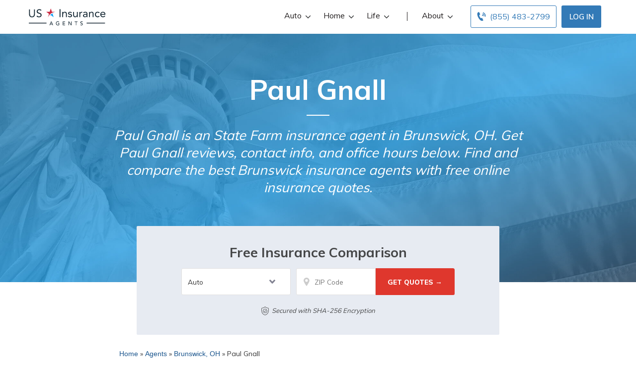

--- FILE ---
content_type: text/html; charset=UTF-8
request_url: https://www.usinsuranceagents.com/agents/brunswick-oh/state-farm-paul-gnall/
body_size: 53780
content:
<!doctype html>
<html dir="ltr" lang="en-US" prefix="og: https://ogp.me/ns#">
<head><meta charset="UTF-8"><script>if(navigator.userAgent.match(/MSIE|Internet Explorer/i)||navigator.userAgent.match(/Trident\/7\..*?rv:11/i)){var href=document.location.href;if(!href.match(/[?&]nowprocket/)){if(href.indexOf("?")==-1){if(href.indexOf("#")==-1){document.location.href=href+"?nowprocket=1"}else{document.location.href=href.replace("#","?nowprocket=1#")}}else{if(href.indexOf("#")==-1){document.location.href=href+"&nowprocket=1"}else{document.location.href=href.replace("#","&nowprocket=1#")}}}}</script><script>(()=>{class RocketLazyLoadScripts{constructor(){this.v="2.0.2",this.userEvents=["keydown","keyup","mousedown","mouseup","mousemove","mouseover","mouseenter","mouseout","mouseleave","touchmove","touchstart","touchend","touchcancel","wheel","click","dblclick","input","visibilitychange"],this.attributeEvents=["onblur","onclick","oncontextmenu","ondblclick","onfocus","onmousedown","onmouseenter","onmouseleave","onmousemove","onmouseout","onmouseover","onmouseup","onmousewheel","onscroll","onsubmit"]}async t(){this.i(),this.o(),/iP(ad|hone)/.test(navigator.userAgent)&&this.h(),this.u(),this.l(this),this.m(),this.k(this),this.p(this),this._(),await Promise.all([this.R(),this.L()]),this.lastBreath=Date.now(),this.S(this),this.P(),this.D(),this.O(),this.M(),await this.C(this.delayedScripts.normal),await this.C(this.delayedScripts.defer),await this.C(this.delayedScripts.async),this.T("domReady"),await this.F(),await this.j(),await this.I(),this.T("windowLoad"),await this.A(),window.dispatchEvent(new Event("rocket-allScriptsLoaded")),this.everythingLoaded=!0,this.lastTouchEnd&&await new Promise((t=>setTimeout(t,500-Date.now()+this.lastTouchEnd))),this.H(),this.T("all"),this.U(),this.W()}i(){this.CSPIssue=sessionStorage.getItem("rocketCSPIssue"),document.addEventListener("securitypolicyviolation",(t=>{this.CSPIssue||"script-src-elem"!==t.violatedDirective||"data"!==t.blockedURI||(this.CSPIssue=!0,sessionStorage.setItem("rocketCSPIssue",!0))}),{isRocket:!0})}o(){window.addEventListener("pageshow",(t=>{this.persisted=t.persisted,this.realWindowLoadedFired=!0}),{isRocket:!0}),window.addEventListener("pagehide",(()=>{this.onFirstUserAction=null}),{isRocket:!0})}h(){let t;function e(e){t=e}window.addEventListener("touchstart",e,{isRocket:!0}),window.addEventListener("touchend",(function i(o){Math.abs(o.changedTouches[0].pageX-t.changedTouches[0].pageX)<10&&Math.abs(o.changedTouches[0].pageY-t.changedTouches[0].pageY)<10&&o.timeStamp-t.timeStamp<200&&(o.target.dispatchEvent(new PointerEvent("click",{target:o.target,bubbles:!0,cancelable:!0})),event.preventDefault(),window.removeEventListener("touchstart",e,{isRocket:!0}),window.removeEventListener("touchend",i,{isRocket:!0}))}),{isRocket:!0})}q(t){this.userActionTriggered||("mousemove"!==t.type||this.firstMousemoveIgnored?"keyup"===t.type||"mouseover"===t.type||"mouseout"===t.type||(this.userActionTriggered=!0,this.onFirstUserAction&&this.onFirstUserAction()):this.firstMousemoveIgnored=!0),"click"===t.type&&t.preventDefault(),this.savedUserEvents.length>0&&(t.stopPropagation(),t.stopImmediatePropagation()),"touchstart"===this.lastEvent&&"touchend"===t.type&&(this.lastTouchEnd=Date.now()),"click"===t.type&&(this.lastTouchEnd=0),this.lastEvent=t.type,this.savedUserEvents.push(t)}u(){this.savedUserEvents=[],this.userEventHandler=this.q.bind(this),this.userEvents.forEach((t=>window.addEventListener(t,this.userEventHandler,{passive:!1,isRocket:!0})))}U(){this.userEvents.forEach((t=>window.removeEventListener(t,this.userEventHandler,{passive:!1,isRocket:!0}))),this.savedUserEvents.forEach((t=>{t.target.dispatchEvent(new window[t.constructor.name](t.type,t))}))}m(){this.eventsMutationObserver=new MutationObserver((t=>{const e="return false";for(const i of t){if("attributes"===i.type){const t=i.target.getAttribute(i.attributeName);t&&t!==e&&(i.target.setAttribute("data-rocket-"+i.attributeName,t),i.target.setAttribute(i.attributeName,e))}"childList"===i.type&&i.addedNodes.forEach((t=>{if(t.nodeType===Node.ELEMENT_NODE)for(const i of t.attributes)this.attributeEvents.includes(i.name)&&i.value&&""!==i.value&&(t.setAttribute("data-rocket-"+i.name,i.value),t.setAttribute(i.name,e))}))}})),this.eventsMutationObserver.observe(document,{subtree:!0,childList:!0,attributeFilter:this.attributeEvents})}H(){this.eventsMutationObserver.disconnect(),this.attributeEvents.forEach((t=>{document.querySelectorAll("[data-rocket-"+t+"]").forEach((e=>{e.setAttribute(t,e.getAttribute("data-rocket-"+t)),e.removeAttribute("data-rocket-"+t)}))}))}k(t){Object.defineProperty(HTMLElement.prototype,"onclick",{get(){return this.rocketonclick},set(e){this.rocketonclick=e,this.setAttribute(t.everythingLoaded?"onclick":"data-rocket-onclick","this.rocketonclick(event)")}})}S(t){function e(e,i){let o=e[i];e[i]=null,Object.defineProperty(e,i,{get:()=>o,set(s){t.everythingLoaded?o=s:e["rocket"+i]=o=s}})}e(document,"onreadystatechange"),e(window,"onload"),e(window,"onpageshow");try{Object.defineProperty(document,"readyState",{get:()=>t.rocketReadyState,set(e){t.rocketReadyState=e},configurable:!0}),document.readyState="loading"}catch(t){console.log("WPRocket DJE readyState conflict, bypassing")}}l(t){this.originalAddEventListener=EventTarget.prototype.addEventListener,this.originalRemoveEventListener=EventTarget.prototype.removeEventListener,this.savedEventListeners=[],EventTarget.prototype.addEventListener=function(e,i,o){o&&o.isRocket||!t.B(e,this)&&!t.userEvents.includes(e)||t.B(e,this)&&!t.userActionTriggered||e.startsWith("rocket-")?t.originalAddEventListener.call(this,e,i,o):t.savedEventListeners.push({target:this,remove:!1,type:e,func:i,options:o})},EventTarget.prototype.removeEventListener=function(e,i,o){o&&o.isRocket||!t.B(e,this)&&!t.userEvents.includes(e)||t.B(e,this)&&!t.userActionTriggered||e.startsWith("rocket-")?t.originalRemoveEventListener.call(this,e,i,o):t.savedEventListeners.push({target:this,remove:!0,type:e,func:i,options:o})}}T(t){"all"===t&&(EventTarget.prototype.addEventListener=this.originalAddEventListener,EventTarget.prototype.removeEventListener=this.originalRemoveEventListener),this.savedEventListeners=this.savedEventListeners.filter((e=>{let i=e.type,o=e.target||window;return"domReady"===t&&"DOMContentLoaded"!==i&&"readystatechange"!==i||("windowLoad"===t&&"load"!==i&&"readystatechange"!==i&&"pageshow"!==i||(this.B(i,o)&&(i="rocket-"+i),e.remove?o.removeEventListener(i,e.func,e.options):o.addEventListener(i,e.func,e.options),!1))}))}p(t){let e;function i(e){return t.everythingLoaded?e:e.split(" ").map((t=>"load"===t||t.startsWith("load.")?"rocket-jquery-load":t)).join(" ")}function o(o){function s(e){const s=o.fn[e];o.fn[e]=o.fn.init.prototype[e]=function(){return this[0]===window&&t.userActionTriggered&&("string"==typeof arguments[0]||arguments[0]instanceof String?arguments[0]=i(arguments[0]):"object"==typeof arguments[0]&&Object.keys(arguments[0]).forEach((t=>{const e=arguments[0][t];delete arguments[0][t],arguments[0][i(t)]=e}))),s.apply(this,arguments),this}}if(o&&o.fn&&!t.allJQueries.includes(o)){const e={DOMContentLoaded:[],"rocket-DOMContentLoaded":[]};for(const t in e)document.addEventListener(t,(()=>{e[t].forEach((t=>t()))}),{isRocket:!0});o.fn.ready=o.fn.init.prototype.ready=function(i){function s(){parseInt(o.fn.jquery)>2?setTimeout((()=>i.bind(document)(o))):i.bind(document)(o)}return t.realDomReadyFired?!t.userActionTriggered||t.fauxDomReadyFired?s():e["rocket-DOMContentLoaded"].push(s):e.DOMContentLoaded.push(s),o([])},s("on"),s("one"),s("off"),t.allJQueries.push(o)}e=o}t.allJQueries=[],o(window.jQuery),Object.defineProperty(window,"jQuery",{get:()=>e,set(t){o(t)}})}P(){const t=new Map;document.write=document.writeln=function(e){const i=document.currentScript,o=document.createRange(),s=i.parentElement;let n=t.get(i);void 0===n&&(n=i.nextSibling,t.set(i,n));const a=document.createDocumentFragment();o.setStart(a,0),a.appendChild(o.createContextualFragment(e)),s.insertBefore(a,n)}}async R(){return new Promise((t=>{this.userActionTriggered?t():this.onFirstUserAction=t}))}async L(){return new Promise((t=>{document.addEventListener("DOMContentLoaded",(()=>{this.realDomReadyFired=!0,t()}),{isRocket:!0})}))}async I(){return this.realWindowLoadedFired?Promise.resolve():new Promise((t=>{window.addEventListener("load",t,{isRocket:!0})}))}M(){this.pendingScripts=[];this.scriptsMutationObserver=new MutationObserver((t=>{for(const e of t)e.addedNodes.forEach((t=>{"SCRIPT"!==t.tagName||t.noModule||t.isWPRocket||this.pendingScripts.push({script:t,promise:new Promise((e=>{const i=()=>{const i=this.pendingScripts.findIndex((e=>e.script===t));i>=0&&this.pendingScripts.splice(i,1),e()};t.addEventListener("load",i,{isRocket:!0}),t.addEventListener("error",i,{isRocket:!0}),setTimeout(i,1e3)}))})}))})),this.scriptsMutationObserver.observe(document,{childList:!0,subtree:!0})}async j(){await this.J(),this.pendingScripts.length?(await this.pendingScripts[0].promise,await this.j()):this.scriptsMutationObserver.disconnect()}D(){this.delayedScripts={normal:[],async:[],defer:[]},document.querySelectorAll("script[type$=rocketlazyloadscript]").forEach((t=>{t.hasAttribute("data-rocket-src")?t.hasAttribute("async")&&!1!==t.async?this.delayedScripts.async.push(t):t.hasAttribute("defer")&&!1!==t.defer||"module"===t.getAttribute("data-rocket-type")?this.delayedScripts.defer.push(t):this.delayedScripts.normal.push(t):this.delayedScripts.normal.push(t)}))}async _(){await this.L();let t=[];document.querySelectorAll("script[type$=rocketlazyloadscript][data-rocket-src]").forEach((e=>{let i=e.getAttribute("data-rocket-src");if(i&&!i.startsWith("data:")){i.startsWith("//")&&(i=location.protocol+i);try{const o=new URL(i).origin;o!==location.origin&&t.push({src:o,crossOrigin:e.crossOrigin||"module"===e.getAttribute("data-rocket-type")})}catch(t){}}})),t=[...new Map(t.map((t=>[JSON.stringify(t),t]))).values()],this.N(t,"preconnect")}async $(t){if(await this.G(),!0!==t.noModule||!("noModule"in HTMLScriptElement.prototype))return new Promise((e=>{let i;function o(){(i||t).setAttribute("data-rocket-status","executed"),e()}try{if(navigator.userAgent.includes("Firefox/")||""===navigator.vendor||this.CSPIssue)i=document.createElement("script"),[...t.attributes].forEach((t=>{let e=t.nodeName;"type"!==e&&("data-rocket-type"===e&&(e="type"),"data-rocket-src"===e&&(e="src"),i.setAttribute(e,t.nodeValue))})),t.text&&(i.text=t.text),t.nonce&&(i.nonce=t.nonce),i.hasAttribute("src")?(i.addEventListener("load",o,{isRocket:!0}),i.addEventListener("error",(()=>{i.setAttribute("data-rocket-status","failed-network"),e()}),{isRocket:!0}),setTimeout((()=>{i.isConnected||e()}),1)):(i.text=t.text,o()),i.isWPRocket=!0,t.parentNode.replaceChild(i,t);else{const i=t.getAttribute("data-rocket-type"),s=t.getAttribute("data-rocket-src");i?(t.type=i,t.removeAttribute("data-rocket-type")):t.removeAttribute("type"),t.addEventListener("load",o,{isRocket:!0}),t.addEventListener("error",(i=>{this.CSPIssue&&i.target.src.startsWith("data:")?(console.log("WPRocket: CSP fallback activated"),t.removeAttribute("src"),this.$(t).then(e)):(t.setAttribute("data-rocket-status","failed-network"),e())}),{isRocket:!0}),s?(t.fetchPriority="high",t.removeAttribute("data-rocket-src"),t.src=s):t.src="data:text/javascript;base64,"+window.btoa(unescape(encodeURIComponent(t.text)))}}catch(i){t.setAttribute("data-rocket-status","failed-transform"),e()}}));t.setAttribute("data-rocket-status","skipped")}async C(t){const e=t.shift();return e?(e.isConnected&&await this.$(e),this.C(t)):Promise.resolve()}O(){this.N([...this.delayedScripts.normal,...this.delayedScripts.defer,...this.delayedScripts.async],"preload")}N(t,e){this.trash=this.trash||[];let i=!0;var o=document.createDocumentFragment();t.forEach((t=>{const s=t.getAttribute&&t.getAttribute("data-rocket-src")||t.src;if(s&&!s.startsWith("data:")){const n=document.createElement("link");n.href=s,n.rel=e,"preconnect"!==e&&(n.as="script",n.fetchPriority=i?"high":"low"),t.getAttribute&&"module"===t.getAttribute("data-rocket-type")&&(n.crossOrigin=!0),t.crossOrigin&&(n.crossOrigin=t.crossOrigin),t.integrity&&(n.integrity=t.integrity),t.nonce&&(n.nonce=t.nonce),o.appendChild(n),this.trash.push(n),i=!1}})),document.head.appendChild(o)}W(){this.trash.forEach((t=>t.remove()))}async F(){try{document.readyState="interactive"}catch(t){}this.fauxDomReadyFired=!0;try{await this.G(),document.dispatchEvent(new Event("rocket-readystatechange")),await this.G(),document.rocketonreadystatechange&&document.rocketonreadystatechange(),await this.G(),document.dispatchEvent(new Event("rocket-DOMContentLoaded")),await this.G(),window.dispatchEvent(new Event("rocket-DOMContentLoaded"))}catch(t){console.error(t)}}async A(){try{document.readyState="complete"}catch(t){}try{await this.G(),document.dispatchEvent(new Event("rocket-readystatechange")),await this.G(),document.rocketonreadystatechange&&document.rocketonreadystatechange(),await this.G(),window.dispatchEvent(new Event("rocket-load")),await this.G(),window.rocketonload&&window.rocketonload(),await this.G(),this.allJQueries.forEach((t=>t(window).trigger("rocket-jquery-load"))),await this.G();const t=new Event("rocket-pageshow");t.persisted=this.persisted,window.dispatchEvent(t),await this.G(),window.rocketonpageshow&&window.rocketonpageshow({persisted:this.persisted})}catch(t){console.error(t)}}async G(){Date.now()-this.lastBreath>45&&(await this.J(),this.lastBreath=Date.now())}async J(){return document.hidden?new Promise((t=>setTimeout(t))):new Promise((t=>requestAnimationFrame(t)))}B(t,e){return e===document&&"readystatechange"===t||(e===document&&"DOMContentLoaded"===t||(e===window&&"DOMContentLoaded"===t||(e===window&&"load"===t||e===window&&"pageshow"===t)))}static run(){(new RocketLazyLoadScripts).t()}}RocketLazyLoadScripts.run()})();</script>
	
	<meta name="viewport" content="width=device-width, initial-scale=1">
	<link rel="profile" href="https://gmpg.org/xfn/11">

	<title>Paul Gnall | US Insurance Agents</title><link rel="preload" data-rocket-preload as="style" href="https://fonts.googleapis.com/css?family=Montserrat&#038;display=swap" /><style id="" media="print" onload="this.media='all'">/* cyrillic-ext */
@font-face {
  font-family: 'Montserrat';
  font-style: normal;
  font-weight: 400;
  font-display: swap;
  src: url(/fonts.gstatic.com/s/montserrat/v31/JTUHjIg1_i6t8kCHKm4532VJOt5-QNFgpCtr6Hw0aXp-p7K4KLjztg.woff2) format('woff2');
  unicode-range: U+0460-052F, U+1C80-1C8A, U+20B4, U+2DE0-2DFF, U+A640-A69F, U+FE2E-FE2F;
}
/* cyrillic */
@font-face {
  font-family: 'Montserrat';
  font-style: normal;
  font-weight: 400;
  font-display: swap;
  src: url(/fonts.gstatic.com/s/montserrat/v31/JTUHjIg1_i6t8kCHKm4532VJOt5-QNFgpCtr6Hw9aXp-p7K4KLjztg.woff2) format('woff2');
  unicode-range: U+0301, U+0400-045F, U+0490-0491, U+04B0-04B1, U+2116;
}
/* vietnamese */
@font-face {
  font-family: 'Montserrat';
  font-style: normal;
  font-weight: 400;
  font-display: swap;
  src: url(/fonts.gstatic.com/s/montserrat/v31/JTUHjIg1_i6t8kCHKm4532VJOt5-QNFgpCtr6Hw2aXp-p7K4KLjztg.woff2) format('woff2');
  unicode-range: U+0102-0103, U+0110-0111, U+0128-0129, U+0168-0169, U+01A0-01A1, U+01AF-01B0, U+0300-0301, U+0303-0304, U+0308-0309, U+0323, U+0329, U+1EA0-1EF9, U+20AB;
}
/* latin-ext */
@font-face {
  font-family: 'Montserrat';
  font-style: normal;
  font-weight: 400;
  font-display: swap;
  src: url(/fonts.gstatic.com/s/montserrat/v31/JTUHjIg1_i6t8kCHKm4532VJOt5-QNFgpCtr6Hw3aXp-p7K4KLjztg.woff2) format('woff2');
  unicode-range: U+0100-02BA, U+02BD-02C5, U+02C7-02CC, U+02CE-02D7, U+02DD-02FF, U+0304, U+0308, U+0329, U+1D00-1DBF, U+1E00-1E9F, U+1EF2-1EFF, U+2020, U+20A0-20AB, U+20AD-20C0, U+2113, U+2C60-2C7F, U+A720-A7FF;
}
/* latin */
@font-face {
  font-family: 'Montserrat';
  font-style: normal;
  font-weight: 400;
  font-display: swap;
  src: url(/fonts.gstatic.com/s/montserrat/v31/JTUHjIg1_i6t8kCHKm4532VJOt5-QNFgpCtr6Hw5aXp-p7K4KLg.woff2) format('woff2');
  unicode-range: U+0000-00FF, U+0131, U+0152-0153, U+02BB-02BC, U+02C6, U+02DA, U+02DC, U+0304, U+0308, U+0329, U+2000-206F, U+20AC, U+2122, U+2191, U+2193, U+2212, U+2215, U+FEFF, U+FFFD;
}
</style><noscript><link rel="stylesheet" href="https://fonts.googleapis.com/css?family=Montserrat&#038;display=swap" /></noscript><link rel="preload" data-rocket-preload as="style" href="https://fonts.googleapis.com/css2?family=Muli%3Awght%40400%3B500%3B600%3B700%3B800%3B900&#038;ver=1.1.12.61&#038;display=swap" /><style id="" media="print" onload="this.media='all'">/* vietnamese */
@font-face {
  font-family: 'Muli';
  font-style: normal;
  font-weight: 400;
  font-display: swap;
  src: url(/fonts.gstatic.com/s/muli/v34/7Auwp_0qiz-afT3GLQjUwkQ1OQ.woff2) format('woff2');
  unicode-range: U+0102-0103, U+0110-0111, U+0128-0129, U+0168-0169, U+01A0-01A1, U+01AF-01B0, U+0300-0301, U+0303-0304, U+0308-0309, U+0323, U+0329, U+1EA0-1EF9, U+20AB;
}
/* latin-ext */
@font-face {
  font-family: 'Muli';
  font-style: normal;
  font-weight: 400;
  font-display: swap;
  src: url(/fonts.gstatic.com/s/muli/v34/7Auwp_0qiz-afTzGLQjUwkQ1OQ.woff2) format('woff2');
  unicode-range: U+0100-02BA, U+02BD-02C5, U+02C7-02CC, U+02CE-02D7, U+02DD-02FF, U+0304, U+0308, U+0329, U+1D00-1DBF, U+1E00-1E9F, U+1EF2-1EFF, U+2020, U+20A0-20AB, U+20AD-20C0, U+2113, U+2C60-2C7F, U+A720-A7FF;
}
/* latin */
@font-face {
  font-family: 'Muli';
  font-style: normal;
  font-weight: 400;
  font-display: swap;
  src: url(/fonts.gstatic.com/s/muli/v34/7Auwp_0qiz-afTLGLQjUwkQ.woff2) format('woff2');
  unicode-range: U+0000-00FF, U+0131, U+0152-0153, U+02BB-02BC, U+02C6, U+02DA, U+02DC, U+0304, U+0308, U+0329, U+2000-206F, U+20AC, U+2122, U+2191, U+2193, U+2212, U+2215, U+FEFF, U+FFFD;
}
/* vietnamese */
@font-face {
  font-family: 'Muli';
  font-style: normal;
  font-weight: 500;
  font-display: swap;
  src: url(/fonts.gstatic.com/s/muli/v34/7Auwp_0qiz-afT3GLQjUwkQ1OQ.woff2) format('woff2');
  unicode-range: U+0102-0103, U+0110-0111, U+0128-0129, U+0168-0169, U+01A0-01A1, U+01AF-01B0, U+0300-0301, U+0303-0304, U+0308-0309, U+0323, U+0329, U+1EA0-1EF9, U+20AB;
}
/* latin-ext */
@font-face {
  font-family: 'Muli';
  font-style: normal;
  font-weight: 500;
  font-display: swap;
  src: url(/fonts.gstatic.com/s/muli/v34/7Auwp_0qiz-afTzGLQjUwkQ1OQ.woff2) format('woff2');
  unicode-range: U+0100-02BA, U+02BD-02C5, U+02C7-02CC, U+02CE-02D7, U+02DD-02FF, U+0304, U+0308, U+0329, U+1D00-1DBF, U+1E00-1E9F, U+1EF2-1EFF, U+2020, U+20A0-20AB, U+20AD-20C0, U+2113, U+2C60-2C7F, U+A720-A7FF;
}
/* latin */
@font-face {
  font-family: 'Muli';
  font-style: normal;
  font-weight: 500;
  font-display: swap;
  src: url(/fonts.gstatic.com/s/muli/v34/7Auwp_0qiz-afTLGLQjUwkQ.woff2) format('woff2');
  unicode-range: U+0000-00FF, U+0131, U+0152-0153, U+02BB-02BC, U+02C6, U+02DA, U+02DC, U+0304, U+0308, U+0329, U+2000-206F, U+20AC, U+2122, U+2191, U+2193, U+2212, U+2215, U+FEFF, U+FFFD;
}
/* vietnamese */
@font-face {
  font-family: 'Muli';
  font-style: normal;
  font-weight: 600;
  font-display: swap;
  src: url(/fonts.gstatic.com/s/muli/v34/7Auwp_0qiz-afT3GLQjUwkQ1OQ.woff2) format('woff2');
  unicode-range: U+0102-0103, U+0110-0111, U+0128-0129, U+0168-0169, U+01A0-01A1, U+01AF-01B0, U+0300-0301, U+0303-0304, U+0308-0309, U+0323, U+0329, U+1EA0-1EF9, U+20AB;
}
/* latin-ext */
@font-face {
  font-family: 'Muli';
  font-style: normal;
  font-weight: 600;
  font-display: swap;
  src: url(/fonts.gstatic.com/s/muli/v34/7Auwp_0qiz-afTzGLQjUwkQ1OQ.woff2) format('woff2');
  unicode-range: U+0100-02BA, U+02BD-02C5, U+02C7-02CC, U+02CE-02D7, U+02DD-02FF, U+0304, U+0308, U+0329, U+1D00-1DBF, U+1E00-1E9F, U+1EF2-1EFF, U+2020, U+20A0-20AB, U+20AD-20C0, U+2113, U+2C60-2C7F, U+A720-A7FF;
}
/* latin */
@font-face {
  font-family: 'Muli';
  font-style: normal;
  font-weight: 600;
  font-display: swap;
  src: url(/fonts.gstatic.com/s/muli/v34/7Auwp_0qiz-afTLGLQjUwkQ.woff2) format('woff2');
  unicode-range: U+0000-00FF, U+0131, U+0152-0153, U+02BB-02BC, U+02C6, U+02DA, U+02DC, U+0304, U+0308, U+0329, U+2000-206F, U+20AC, U+2122, U+2191, U+2193, U+2212, U+2215, U+FEFF, U+FFFD;
}
/* vietnamese */
@font-face {
  font-family: 'Muli';
  font-style: normal;
  font-weight: 700;
  font-display: swap;
  src: url(/fonts.gstatic.com/s/muli/v34/7Auwp_0qiz-afT3GLQjUwkQ1OQ.woff2) format('woff2');
  unicode-range: U+0102-0103, U+0110-0111, U+0128-0129, U+0168-0169, U+01A0-01A1, U+01AF-01B0, U+0300-0301, U+0303-0304, U+0308-0309, U+0323, U+0329, U+1EA0-1EF9, U+20AB;
}
/* latin-ext */
@font-face {
  font-family: 'Muli';
  font-style: normal;
  font-weight: 700;
  font-display: swap;
  src: url(/fonts.gstatic.com/s/muli/v34/7Auwp_0qiz-afTzGLQjUwkQ1OQ.woff2) format('woff2');
  unicode-range: U+0100-02BA, U+02BD-02C5, U+02C7-02CC, U+02CE-02D7, U+02DD-02FF, U+0304, U+0308, U+0329, U+1D00-1DBF, U+1E00-1E9F, U+1EF2-1EFF, U+2020, U+20A0-20AB, U+20AD-20C0, U+2113, U+2C60-2C7F, U+A720-A7FF;
}
/* latin */
@font-face {
  font-family: 'Muli';
  font-style: normal;
  font-weight: 700;
  font-display: swap;
  src: url(/fonts.gstatic.com/s/muli/v34/7Auwp_0qiz-afTLGLQjUwkQ.woff2) format('woff2');
  unicode-range: U+0000-00FF, U+0131, U+0152-0153, U+02BB-02BC, U+02C6, U+02DA, U+02DC, U+0304, U+0308, U+0329, U+2000-206F, U+20AC, U+2122, U+2191, U+2193, U+2212, U+2215, U+FEFF, U+FFFD;
}
/* vietnamese */
@font-face {
  font-family: 'Muli';
  font-style: normal;
  font-weight: 800;
  font-display: swap;
  src: url(/fonts.gstatic.com/s/muli/v34/7Auwp_0qiz-afT3GLQjUwkQ1OQ.woff2) format('woff2');
  unicode-range: U+0102-0103, U+0110-0111, U+0128-0129, U+0168-0169, U+01A0-01A1, U+01AF-01B0, U+0300-0301, U+0303-0304, U+0308-0309, U+0323, U+0329, U+1EA0-1EF9, U+20AB;
}
/* latin-ext */
@font-face {
  font-family: 'Muli';
  font-style: normal;
  font-weight: 800;
  font-display: swap;
  src: url(/fonts.gstatic.com/s/muli/v34/7Auwp_0qiz-afTzGLQjUwkQ1OQ.woff2) format('woff2');
  unicode-range: U+0100-02BA, U+02BD-02C5, U+02C7-02CC, U+02CE-02D7, U+02DD-02FF, U+0304, U+0308, U+0329, U+1D00-1DBF, U+1E00-1E9F, U+1EF2-1EFF, U+2020, U+20A0-20AB, U+20AD-20C0, U+2113, U+2C60-2C7F, U+A720-A7FF;
}
/* latin */
@font-face {
  font-family: 'Muli';
  font-style: normal;
  font-weight: 800;
  font-display: swap;
  src: url(/fonts.gstatic.com/s/muli/v34/7Auwp_0qiz-afTLGLQjUwkQ.woff2) format('woff2');
  unicode-range: U+0000-00FF, U+0131, U+0152-0153, U+02BB-02BC, U+02C6, U+02DA, U+02DC, U+0304, U+0308, U+0329, U+2000-206F, U+20AC, U+2122, U+2191, U+2193, U+2212, U+2215, U+FEFF, U+FFFD;
}
/* vietnamese */
@font-face {
  font-family: 'Muli';
  font-style: normal;
  font-weight: 900;
  font-display: swap;
  src: url(/fonts.gstatic.com/s/muli/v34/7Auwp_0qiz-afT3GLQjUwkQ1OQ.woff2) format('woff2');
  unicode-range: U+0102-0103, U+0110-0111, U+0128-0129, U+0168-0169, U+01A0-01A1, U+01AF-01B0, U+0300-0301, U+0303-0304, U+0308-0309, U+0323, U+0329, U+1EA0-1EF9, U+20AB;
}
/* latin-ext */
@font-face {
  font-family: 'Muli';
  font-style: normal;
  font-weight: 900;
  font-display: swap;
  src: url(/fonts.gstatic.com/s/muli/v34/7Auwp_0qiz-afTzGLQjUwkQ1OQ.woff2) format('woff2');
  unicode-range: U+0100-02BA, U+02BD-02C5, U+02C7-02CC, U+02CE-02D7, U+02DD-02FF, U+0304, U+0308, U+0329, U+1D00-1DBF, U+1E00-1E9F, U+1EF2-1EFF, U+2020, U+20A0-20AB, U+20AD-20C0, U+2113, U+2C60-2C7F, U+A720-A7FF;
}
/* latin */
@font-face {
  font-family: 'Muli';
  font-style: normal;
  font-weight: 900;
  font-display: swap;
  src: url(/fonts.gstatic.com/s/muli/v34/7Auwp_0qiz-afTLGLQjUwkQ.woff2) format('woff2');
  unicode-range: U+0000-00FF, U+0131, U+0152-0153, U+02BB-02BC, U+02C6, U+02DA, U+02DC, U+0304, U+0308, U+0329, U+2000-206F, U+20AC, U+2122, U+2191, U+2193, U+2212, U+2215, U+FEFF, U+FFFD;
}
</style><noscript><link rel="stylesheet" href="https://fonts.googleapis.com/css2?family=Muli%3Awght%40400%3B500%3B600%3B700%3B800%3B900&#038;ver=1.1.12.61&#038;display=swap" /></noscript>
	<style>img:is([sizes="auto" i], [sizes^="auto," i]) { contain-intrinsic-size: 3000px 1500px }</style>
	
		<!-- All in One SEO Pro 4.8.6 - aioseo.com -->
	<meta name="robots" content="max-snippet:-1, max-image-preview:large, max-video-preview:-1" />
	<link rel="canonical" href="https://www.usinsuranceagents.com/agents/brunswick-oh/state-farm-paul-gnall/" />
	<meta name="generator" content="All in One SEO Pro (AIOSEO) 4.8.6" />
		<meta property="og:locale" content="en_US" />
		<meta property="og:site_name" content="US Insurance Agents | US Insurance Agents works hard to provide our users with a fast and simple way to get and compare insurance rates for multiple lines of insurance." />
		<meta property="og:type" content="article" />
		<meta property="og:title" content="Paul Gnall | US Insurance Agents" />
		<meta property="og:url" content="https://www.usinsuranceagents.com/agents/brunswick-oh/state-farm-paul-gnall/" />
		<meta property="og:image" content="https://www.usinsuranceagents.com/wp-content/uploads/2020/09/66f61e00-usia-favicon.svg" />
		<meta property="og:image:secure_url" content="https://www.usinsuranceagents.com/wp-content/uploads/2020/09/66f61e00-usia-favicon.svg" />
		<meta property="og:image:width" content="1" />
		<meta property="og:image:height" content="1" />
		<meta property="article:published_time" content="2016-06-03T16:19:33+00:00" />
		<meta property="article:modified_time" content="2016-06-03T16:19:33+00:00" />
		<meta name="twitter:card" content="summary_large_image" />
		<meta name="twitter:title" content="Paul Gnall | US Insurance Agents" />
		<meta name="twitter:image" content="https://www.usinsuranceagents.com/wp-content/uploads/2020/09/66f61e00-usia-favicon.svg" />
		<script type="application/ld+json" class="aioseo-schema">
			{"@context":"https:\/\/schema.org","@graph":[{"@type":"BreadcrumbList","@id":"https:\/\/www.usinsuranceagents.com\/agents\/brunswick-oh\/state-farm-paul-gnall\/#breadcrumblist","itemListElement":[{"@type":"ListItem","@id":"https:\/\/www.usinsuranceagents.com#listItem","position":1,"name":"Home","item":"https:\/\/www.usinsuranceagents.com","nextItem":{"@type":"ListItem","@id":"https:\/\/www.usinsuranceagents.com\/agents\/#listItem","name":"Agents"}},{"@type":"ListItem","@id":"https:\/\/www.usinsuranceagents.com\/agents\/#listItem","position":2,"name":"Agents","item":"https:\/\/www.usinsuranceagents.com\/agents\/","nextItem":{"@type":"ListItem","@id":"https:\/\/www.usinsuranceagents.com\/agents\/brunswick-oh\/#listItem","name":"Brunswick, OH"},"previousItem":{"@type":"ListItem","@id":"https:\/\/www.usinsuranceagents.com#listItem","name":"Home"}},{"@type":"ListItem","@id":"https:\/\/www.usinsuranceagents.com\/agents\/brunswick-oh\/#listItem","position":3,"name":"Brunswick, OH","item":"https:\/\/www.usinsuranceagents.com\/agents\/brunswick-oh\/","nextItem":{"@type":"ListItem","@id":"https:\/\/www.usinsuranceagents.com\/agents\/brunswick-oh\/state-farm-paul-gnall\/#listItem","name":"Paul Gnall"},"previousItem":{"@type":"ListItem","@id":"https:\/\/www.usinsuranceagents.com\/agents\/#listItem","name":"Agents"}},{"@type":"ListItem","@id":"https:\/\/www.usinsuranceagents.com\/agents\/brunswick-oh\/state-farm-paul-gnall\/#listItem","position":4,"name":"Paul Gnall","previousItem":{"@type":"ListItem","@id":"https:\/\/www.usinsuranceagents.com\/agents\/brunswick-oh\/#listItem","name":"Brunswick, OH"}}]},{"@type":"Organization","@id":"https:\/\/www.usinsuranceagents.com\/#organization","name":"US Insurance Agents","description":"US Insurance Agents works hard to provide our users with a fast and simple way to get and compare insurance rates for multiple lines of insurance.","url":"https:\/\/www.usinsuranceagents.com\/","logo":{"@type":"ImageObject","url":"https:\/\/www.usinsuranceagents.com\/wp-content\/uploads\/2020\/09\/d4a5e916-usia-logo-dark.svg","@id":"https:\/\/www.usinsuranceagents.com\/agents\/brunswick-oh\/state-farm-paul-gnall\/#organizationLogo","width":153,"height":34},"image":{"@id":"https:\/\/www.usinsuranceagents.com\/agents\/brunswick-oh\/state-farm-paul-gnall\/#organizationLogo"}},{"@type":"WebPage","@id":"https:\/\/www.usinsuranceagents.com\/agents\/brunswick-oh\/state-farm-paul-gnall\/#webpage","url":"https:\/\/www.usinsuranceagents.com\/agents\/brunswick-oh\/state-farm-paul-gnall\/","name":"Paul Gnall | US Insurance Agents","inLanguage":"en-US","isPartOf":{"@id":"https:\/\/www.usinsuranceagents.com\/#website"},"breadcrumb":{"@id":"https:\/\/www.usinsuranceagents.com\/agents\/brunswick-oh\/state-farm-paul-gnall\/#breadcrumblist"},"author":{"@id":"https:\/\/www.usinsuranceagents.com\/author\/#author"},"creator":{"@id":"https:\/\/www.usinsuranceagents.com\/author\/#author"},"datePublished":"2016-06-03T16:19:33-04:00","dateModified":"2016-06-03T16:19:33-04:00"},{"@type":"WebSite","@id":"https:\/\/www.usinsuranceagents.com\/#website","url":"https:\/\/www.usinsuranceagents.com\/","name":"US Insurance Agents","description":"US Insurance Agents works hard to provide our users with a fast and simple way to get and compare insurance rates for multiple lines of insurance.","inLanguage":"en-US","publisher":{"@id":"https:\/\/www.usinsuranceagents.com\/#organization"}}]}
		</script>
		<!-- All in One SEO Pro -->

<link rel='dns-prefetch' href='//ajax.googleapis.com' />
<link rel='dns-prefetch' href='//cdnjs.cloudflare.com' />
<link rel='dns-prefetch' href='//fonts.googleapis.com' />
<link rel='dns-prefetch' href='//in.getclicky.com' />
<link rel='dns-prefetch' href='//static.getclicky.com' />
<link rel='dns-prefetch' href='//res.cloudinary.com' />
<link href='https://fonts.gstatic.com' crossorigin rel='preconnect' />
<link rel="alternate" type="application/rss+xml" title="US Insurance Agents &raquo; Feed" href="https://www.usinsuranceagents.com/feed/" />
<link rel="alternate" type="application/rss+xml" title="US Insurance Agents &raquo; Comments Feed" href="https://www.usinsuranceagents.com/comments/feed/" />
<link rel="alternate" type="application/rss+xml" title="US Insurance Agents &raquo; Paul Gnall Comments Feed" href="https://www.usinsuranceagents.com/agents/brunswick-oh/state-farm-paul-gnall/feed/" />
<style id='classic-theme-styles-inline-css'>
/*! This file is auto-generated */
.wp-block-button__link{color:#fff;background-color:#32373c;border-radius:9999px;box-shadow:none;text-decoration:none;padding:calc(.667em + 2px) calc(1.333em + 2px);font-size:1.125em}.wp-block-file__button{background:#32373c;color:#fff;text-decoration:none}
</style>
<style id='global-styles-inline-css'>
:root{--wp--preset--aspect-ratio--square: 1;--wp--preset--aspect-ratio--4-3: 4/3;--wp--preset--aspect-ratio--3-4: 3/4;--wp--preset--aspect-ratio--3-2: 3/2;--wp--preset--aspect-ratio--2-3: 2/3;--wp--preset--aspect-ratio--16-9: 16/9;--wp--preset--aspect-ratio--9-16: 9/16;--wp--preset--color--black: #000000;--wp--preset--color--cyan-bluish-gray: #abb8c3;--wp--preset--color--white: #ffffff;--wp--preset--color--pale-pink: #f78da7;--wp--preset--color--vivid-red: #cf2e2e;--wp--preset--color--luminous-vivid-orange: #ff6900;--wp--preset--color--luminous-vivid-amber: #fcb900;--wp--preset--color--light-green-cyan: #7bdcb5;--wp--preset--color--vivid-green-cyan: #00d084;--wp--preset--color--pale-cyan-blue: #8ed1fc;--wp--preset--color--vivid-cyan-blue: #0693e3;--wp--preset--color--vivid-purple: #9b51e0;--wp--preset--gradient--vivid-cyan-blue-to-vivid-purple: linear-gradient(135deg,rgba(6,147,227,1) 0%,rgb(155,81,224) 100%);--wp--preset--gradient--light-green-cyan-to-vivid-green-cyan: linear-gradient(135deg,rgb(122,220,180) 0%,rgb(0,208,130) 100%);--wp--preset--gradient--luminous-vivid-amber-to-luminous-vivid-orange: linear-gradient(135deg,rgba(252,185,0,1) 0%,rgba(255,105,0,1) 100%);--wp--preset--gradient--luminous-vivid-orange-to-vivid-red: linear-gradient(135deg,rgba(255,105,0,1) 0%,rgb(207,46,46) 100%);--wp--preset--gradient--very-light-gray-to-cyan-bluish-gray: linear-gradient(135deg,rgb(238,238,238) 0%,rgb(169,184,195) 100%);--wp--preset--gradient--cool-to-warm-spectrum: linear-gradient(135deg,rgb(74,234,220) 0%,rgb(151,120,209) 20%,rgb(207,42,186) 40%,rgb(238,44,130) 60%,rgb(251,105,98) 80%,rgb(254,248,76) 100%);--wp--preset--gradient--blush-light-purple: linear-gradient(135deg,rgb(255,206,236) 0%,rgb(152,150,240) 100%);--wp--preset--gradient--blush-bordeaux: linear-gradient(135deg,rgb(254,205,165) 0%,rgb(254,45,45) 50%,rgb(107,0,62) 100%);--wp--preset--gradient--luminous-dusk: linear-gradient(135deg,rgb(255,203,112) 0%,rgb(199,81,192) 50%,rgb(65,88,208) 100%);--wp--preset--gradient--pale-ocean: linear-gradient(135deg,rgb(255,245,203) 0%,rgb(182,227,212) 50%,rgb(51,167,181) 100%);--wp--preset--gradient--electric-grass: linear-gradient(135deg,rgb(202,248,128) 0%,rgb(113,206,126) 100%);--wp--preset--gradient--midnight: linear-gradient(135deg,rgb(2,3,129) 0%,rgb(40,116,252) 100%);--wp--preset--font-size--small: 13px;--wp--preset--font-size--medium: 20px;--wp--preset--font-size--large: 36px;--wp--preset--font-size--x-large: 42px;--wp--preset--spacing--20: 0.44rem;--wp--preset--spacing--30: 0.67rem;--wp--preset--spacing--40: 1rem;--wp--preset--spacing--50: 1.5rem;--wp--preset--spacing--60: 2.25rem;--wp--preset--spacing--70: 3.38rem;--wp--preset--spacing--80: 5.06rem;--wp--preset--shadow--natural: 6px 6px 9px rgba(0, 0, 0, 0.2);--wp--preset--shadow--deep: 12px 12px 50px rgba(0, 0, 0, 0.4);--wp--preset--shadow--sharp: 6px 6px 0px rgba(0, 0, 0, 0.2);--wp--preset--shadow--outlined: 6px 6px 0px -3px rgba(255, 255, 255, 1), 6px 6px rgba(0, 0, 0, 1);--wp--preset--shadow--crisp: 6px 6px 0px rgba(0, 0, 0, 1);}:where(.is-layout-flex){gap: 0.5em;}:where(.is-layout-grid){gap: 0.5em;}body .is-layout-flex{display: flex;}.is-layout-flex{flex-wrap: wrap;align-items: center;}.is-layout-flex > :is(*, div){margin: 0;}body .is-layout-grid{display: grid;}.is-layout-grid > :is(*, div){margin: 0;}:where(.wp-block-columns.is-layout-flex){gap: 2em;}:where(.wp-block-columns.is-layout-grid){gap: 2em;}:where(.wp-block-post-template.is-layout-flex){gap: 1.25em;}:where(.wp-block-post-template.is-layout-grid){gap: 1.25em;}.has-black-color{color: var(--wp--preset--color--black) !important;}.has-cyan-bluish-gray-color{color: var(--wp--preset--color--cyan-bluish-gray) !important;}.has-white-color{color: var(--wp--preset--color--white) !important;}.has-pale-pink-color{color: var(--wp--preset--color--pale-pink) !important;}.has-vivid-red-color{color: var(--wp--preset--color--vivid-red) !important;}.has-luminous-vivid-orange-color{color: var(--wp--preset--color--luminous-vivid-orange) !important;}.has-luminous-vivid-amber-color{color: var(--wp--preset--color--luminous-vivid-amber) !important;}.has-light-green-cyan-color{color: var(--wp--preset--color--light-green-cyan) !important;}.has-vivid-green-cyan-color{color: var(--wp--preset--color--vivid-green-cyan) !important;}.has-pale-cyan-blue-color{color: var(--wp--preset--color--pale-cyan-blue) !important;}.has-vivid-cyan-blue-color{color: var(--wp--preset--color--vivid-cyan-blue) !important;}.has-vivid-purple-color{color: var(--wp--preset--color--vivid-purple) !important;}.has-black-background-color{background-color: var(--wp--preset--color--black) !important;}.has-cyan-bluish-gray-background-color{background-color: var(--wp--preset--color--cyan-bluish-gray) !important;}.has-white-background-color{background-color: var(--wp--preset--color--white) !important;}.has-pale-pink-background-color{background-color: var(--wp--preset--color--pale-pink) !important;}.has-vivid-red-background-color{background-color: var(--wp--preset--color--vivid-red) !important;}.has-luminous-vivid-orange-background-color{background-color: var(--wp--preset--color--luminous-vivid-orange) !important;}.has-luminous-vivid-amber-background-color{background-color: var(--wp--preset--color--luminous-vivid-amber) !important;}.has-light-green-cyan-background-color{background-color: var(--wp--preset--color--light-green-cyan) !important;}.has-vivid-green-cyan-background-color{background-color: var(--wp--preset--color--vivid-green-cyan) !important;}.has-pale-cyan-blue-background-color{background-color: var(--wp--preset--color--pale-cyan-blue) !important;}.has-vivid-cyan-blue-background-color{background-color: var(--wp--preset--color--vivid-cyan-blue) !important;}.has-vivid-purple-background-color{background-color: var(--wp--preset--color--vivid-purple) !important;}.has-black-border-color{border-color: var(--wp--preset--color--black) !important;}.has-cyan-bluish-gray-border-color{border-color: var(--wp--preset--color--cyan-bluish-gray) !important;}.has-white-border-color{border-color: var(--wp--preset--color--white) !important;}.has-pale-pink-border-color{border-color: var(--wp--preset--color--pale-pink) !important;}.has-vivid-red-border-color{border-color: var(--wp--preset--color--vivid-red) !important;}.has-luminous-vivid-orange-border-color{border-color: var(--wp--preset--color--luminous-vivid-orange) !important;}.has-luminous-vivid-amber-border-color{border-color: var(--wp--preset--color--luminous-vivid-amber) !important;}.has-light-green-cyan-border-color{border-color: var(--wp--preset--color--light-green-cyan) !important;}.has-vivid-green-cyan-border-color{border-color: var(--wp--preset--color--vivid-green-cyan) !important;}.has-pale-cyan-blue-border-color{border-color: var(--wp--preset--color--pale-cyan-blue) !important;}.has-vivid-cyan-blue-border-color{border-color: var(--wp--preset--color--vivid-cyan-blue) !important;}.has-vivid-purple-border-color{border-color: var(--wp--preset--color--vivid-purple) !important;}.has-vivid-cyan-blue-to-vivid-purple-gradient-background{background: var(--wp--preset--gradient--vivid-cyan-blue-to-vivid-purple) !important;}.has-light-green-cyan-to-vivid-green-cyan-gradient-background{background: var(--wp--preset--gradient--light-green-cyan-to-vivid-green-cyan) !important;}.has-luminous-vivid-amber-to-luminous-vivid-orange-gradient-background{background: var(--wp--preset--gradient--luminous-vivid-amber-to-luminous-vivid-orange) !important;}.has-luminous-vivid-orange-to-vivid-red-gradient-background{background: var(--wp--preset--gradient--luminous-vivid-orange-to-vivid-red) !important;}.has-very-light-gray-to-cyan-bluish-gray-gradient-background{background: var(--wp--preset--gradient--very-light-gray-to-cyan-bluish-gray) !important;}.has-cool-to-warm-spectrum-gradient-background{background: var(--wp--preset--gradient--cool-to-warm-spectrum) !important;}.has-blush-light-purple-gradient-background{background: var(--wp--preset--gradient--blush-light-purple) !important;}.has-blush-bordeaux-gradient-background{background: var(--wp--preset--gradient--blush-bordeaux) !important;}.has-luminous-dusk-gradient-background{background: var(--wp--preset--gradient--luminous-dusk) !important;}.has-pale-ocean-gradient-background{background: var(--wp--preset--gradient--pale-ocean) !important;}.has-electric-grass-gradient-background{background: var(--wp--preset--gradient--electric-grass) !important;}.has-midnight-gradient-background{background: var(--wp--preset--gradient--midnight) !important;}.has-small-font-size{font-size: var(--wp--preset--font-size--small) !important;}.has-medium-font-size{font-size: var(--wp--preset--font-size--medium) !important;}.has-large-font-size{font-size: var(--wp--preset--font-size--large) !important;}.has-x-large-font-size{font-size: var(--wp--preset--font-size--x-large) !important;}
:where(.wp-block-post-template.is-layout-flex){gap: 1.25em;}:where(.wp-block-post-template.is-layout-grid){gap: 1.25em;}
:where(.wp-block-columns.is-layout-flex){gap: 2em;}:where(.wp-block-columns.is-layout-grid){gap: 2em;}
:root :where(.wp-block-pullquote){font-size: 1.5em;line-height: 1.6;}
</style>
<link data-minify="1" rel='stylesheet' id='quotes-css' href='https://www.usinsuranceagents.com/wp-content/cache/min/1/wp-content/plugins/leads-master/assets/styles.css?ver=1767883304' media='all' />
<link data-minify="1" rel='stylesheet' id=' tlite-css' href='https://www.usinsuranceagents.com/wp-content/cache/min/1/wp-content/plugins/leads-master/assets/tlite.css?ver=1767883304' media='all' />
<link data-minify="1" rel='stylesheet' id='megamenu-css' href='https://www.usinsuranceagents.com/wp-content/cache/min/1/wp-content/uploads/maxmegamenu/style.css?ver=1767883304' media='all' />

<link data-minify="1" rel='stylesheet' id='aiorg-css' href='https://www.usinsuranceagents.com/wp-content/cache/min/1/wp-content/themes/aiorg/css/aiorg.css?ver=1767883304' media='all' />
<link rel='stylesheet' id='phoenix-style-css' href='https://www.usinsuranceagents.com/wp-content/themes/aiorg/style.css?ver=1.1.12.61' media='all' />
<link rel='stylesheet' id='bootstrap-css' href='https://www.usinsuranceagents.com/wp-content/themes/phoenix/css/bootstrap.min.css?ver=3.4.1' media='all' />
<link data-minify="1" rel='stylesheet' id='phoenix-css' href='https://www.usinsuranceagents.com/wp-content/cache/min/1/wp-content/themes/phoenix/css/phoenix.css?ver=1767883304' media='all' />

<link data-minify="1" rel='stylesheet' id='mda-css-css' href='https://www.usinsuranceagents.com/wp-content/cache/min/1/wp-content/themes/phoenix/css/mda-select.css?ver=1767883305' media='all' />
<link data-minify="1" rel='stylesheet' id='bootstrap-modal-css-css' href='https://www.usinsuranceagents.com/wp-content/cache/min/1/wp-content/themes/phoenix/css/bootstrap-modal.css?ver=1767883305' media='all' />
<link data-minify="1" rel='stylesheet' id='base-modal-form-css-css' href='https://www.usinsuranceagents.com/wp-content/cache/min/1/wp-content/themes/phoenix/css/modal-base.css?ver=1767883305' media='all' />
<link data-minify="1" rel='stylesheet' id='tablepress-datatables-buttons-css' href='https://www.usinsuranceagents.com/wp-content/cache/min/1/wp-content/plugins/tablepress-premium/modules/css/build/datatables.buttons.css?ver=1767883304' media='all' />
<link data-minify="1" rel='stylesheet' id='tablepress-datatables-columnfilterwidgets-css' href='https://www.usinsuranceagents.com/wp-content/cache/min/1/wp-content/plugins/tablepress-premium/modules/css/build/datatables.columnfilterwidgets.css?ver=1767883304' media='all' />
<link data-minify="1" rel='stylesheet' id='tablepress-datatables-fixedheader-css' href='https://www.usinsuranceagents.com/wp-content/cache/min/1/wp-content/plugins/tablepress-premium/modules/css/build/datatables.fixedheader.css?ver=1767883304' media='all' />
<link data-minify="1" rel='stylesheet' id='tablepress-datatables-fixedcolumns-css' href='https://www.usinsuranceagents.com/wp-content/cache/min/1/wp-content/plugins/tablepress-premium/modules/css/build/datatables.fixedcolumns.css?ver=1767883304' media='all' />
<link data-minify="1" rel='stylesheet' id='tablepress-datatables-scroll-buttons-css' href='https://www.usinsuranceagents.com/wp-content/cache/min/1/wp-content/plugins/tablepress-premium/modules/css/build/datatables.scroll-buttons.css?ver=1767883304' media='all' />
<link data-minify="1" rel='stylesheet' id='tablepress-datatables-serverside-processing-css' href='https://www.usinsuranceagents.com/wp-content/cache/min/1/wp-content/plugins/tablepress-premium/modules/css/build/datatables.serverside-processing.css?ver=1767883304' media='all' />
<link data-minify="1" rel='stylesheet' id='tablepress-responsive-tables-css' href='https://www.usinsuranceagents.com/wp-content/cache/min/1/wp-content/plugins/tablepress-premium/modules/css/build/responsive-tables.css?ver=1767883304' media='all' />
<style id='rocket-lazyload-inline-css'>
.rll-youtube-player{position:relative;padding-bottom:56.23%;height:0;overflow:hidden;max-width:100%;}.rll-youtube-player:focus-within{outline: 2px solid currentColor;outline-offset: 5px;}.rll-youtube-player iframe{position:absolute;top:0;left:0;width:100%;height:100%;z-index:100;background:0 0}.rll-youtube-player img{bottom:0;display:block;left:0;margin:auto;max-width:100%;width:100%;position:absolute;right:0;top:0;border:none;height:auto;-webkit-transition:.4s all;-moz-transition:.4s all;transition:.4s all}.rll-youtube-player img:hover{-webkit-filter:brightness(75%)}.rll-youtube-player .play{height:100%;width:100%;left:0;top:0;position:absolute;background:url(https://www.usinsuranceagents.com/wp-content/plugins/wp-rocket/assets/img/youtube.png) no-repeat center;background-color: transparent !important;cursor:pointer;border:none;}
</style>
<link rel="https://api.w.org/" href="https://www.usinsuranceagents.com/wp-json/" /><link rel="alternate" title="JSON" type="application/json" href="https://www.usinsuranceagents.com/wp-json/wp/v2/agent/28424" /><link rel="EditURI" type="application/rsd+xml" title="RSD" href="https://www.usinsuranceagents.com/xmlrpc.php?rsd" />
<link rel='shortlink' href='https://www.usinsuranceagents.com/?p=28424' />
<link rel="alternate" title="oEmbed (JSON)" type="application/json+oembed" href="https://www.usinsuranceagents.com/wp-json/oembed/1.0/embed?url=https%3A%2F%2Fwww.usinsuranceagents.com%2Fagents%2Fbrunswick-oh%2Fstate-farm-paul-gnall%2F" />
<link rel="alternate" title="oEmbed (XML)" type="text/xml+oembed" href="https://www.usinsuranceagents.com/wp-json/oembed/1.0/embed?url=https%3A%2F%2Fwww.usinsuranceagents.com%2Fagents%2Fbrunswick-oh%2Fstate-farm-paul-gnall%2F&#038;format=xml" />
      <script type="rocketlazyloadscript">
         var QUOTE_POPUP_TYPES = new Array();
                     QUOTE_POPUP_TYPES['auto'] = true;
                     QUOTE_POPUP_TYPES['home'] = true;
                     QUOTE_POPUP_TYPES['health'] = true;
                     QUOTE_POPUP_TYPES['life'] = true;
                     QUOTE_POPUP_TYPES['business'] = true;
                     QUOTE_POPUP_TYPES['motorcycle'] = true;
                     QUOTE_POPUP_TYPES['pet'] = true;
                     QUOTE_POPUP_TYPES['medicare'] = true;
                     QUOTE_POPUP_TYPES['rental'] = true;
         
         var QUOTE_NATIVE_TYPES = new Array();
                     QUOTE_NATIVE_TYPES['auto'] = true;
                     QUOTE_NATIVE_TYPES['home'] = true;
                     QUOTE_NATIVE_TYPES['health'] = true;
                     QUOTE_NATIVE_TYPES['life'] = true;
                     QUOTE_NATIVE_TYPES['business'] = true;
                     QUOTE_NATIVE_TYPES['pet'] = true;
                     QUOTE_NATIVE_TYPES['rental'] = true;
               </script>
              <script type="rocketlazyloadscript">
            window.phoenix = window.phoenix || [];
            phoenix.config = {
                lifeModalFormEnabled: 'false',
                                  tablePressShowAllBtn: 'true',
                  tablePressShowAllBtnRowFix: 'false',
                                pageCategory: '',
            }
        </script>
        <!-- Google Tag Manager -->
<script type="rocketlazyloadscript">(function(w,d,s,l,i){w[l]=w[l]||[];w[l].push({'gtm.start':
new Date().getTime(),event:'gtm.js'});var f=d.getElementsByTagName(s)[0],
j=d.createElement(s),dl=l!='dataLayer'?'&l='+l:'';j.async=true;j.src=
'https://www.googletagmanager.com/gtm.js?id='+i+dl;f.parentNode.insertBefore(j,f);
})(window,document,'script','dataLayer','GTM-T63L8LP');</script>
<!-- End Google Tag Manager -->        <!--Customizer CSS-->
        <style type="text/css">

        main#primary .hero {
            background-image: linear-gradient(180deg,#123388 0%,rgba(26,83,91,0) 0%),url(https://www.usinsuranceagents.com/wp-content/uploads/2020/09/3ab13d4e-usinsuranceagents-hero.jpg)        }
        main#primary .responsive-mda .mda-contents, #mdabottom .quote-new-360-mda .responsive-mda .mda-contents {
            background-image: linear-gradient(180deg,#1a558d 0%,rgba(34,161,241,0.8) 100%), url(/wp-content/themes/aiorg/img/mda-background-pattern.svg)        }
        body #page.dark-header:not(.scrolling) header#header-primary .container .phone-header-block a { background-color:#df372d; }body #page.dark-header header#header-primary .container .phone-header-block a { border:1px solid#df372d; }body #page.dark-header.scrolling header#header-primary .container .phone-header-block a { color:#df372d; }body #page header#header-primary .container .phone-header-block a svg { fill:#df372d; }body #page header#header-primary .container .mda-modal-button .field-holder input { background-color:#df372d; }body #page header#header-primary .container nav#header-navigation #mega-menu-wrap-menu-1 #mega-menu-menu-1>li.mega-menu-item>a.mega-menu-link { color:#fff; }#mega-menu-wrap-menu-1 #mega-menu-menu-1 li.mega-menu-item-has-children > a.mega-menu-link > span.mega-indicator::after { border-color:#fff; }.phone-header a, .get-quotes-header a { background-color:transparent; }.phone-header a, .get-quotes-header a { color:#df372d; }.phone-header a:hover, .get-quotes-header a:hover, #page.dark-header:not(.scrolling) header .phone-header a { background-color:#df372d; }#page.dark-header:not(.scrolling) .phone-header a svg { fill:#fff; }.phone-header a svg { fill:#df372d; }#page.dark-header:not(.scrolling) header .phone-header a:hover { color:#df372d; }#page.dark-header header .phone-header a:hover { background-color:#df372d; }#page.dark-header:not(.scrolling) header .phone-header a:hover svg path { fill:#df372d; }.jump-container a.button::before { background:linear-gradient(to right, #df372d, #df372d) !important; }.jump-container a.button:hover::before { background:#fff!important; }main .featured-articles .featured-article-card .featured-article-button div { background-color:#df372d; }body.blog main #blog-primary-feature .inner .posts-grid .post-item .post-info .btn-wrap a:hover { background:#df372d; }body.blog main #blog-primary-feature .inner .posts-grid .post-item .post-info .btn-wrap a:hover { border:2px solid #df372d; }body .quote-new-360-mda .responsive-mda .mda-contents .field-holder.mda-submit-field::before { background:linear-gradient(to right, #df372d, #df372d); }body .quote-new-360-mda .responsive-mda .mda-contents .field-holder input.mda-submit:hover,
                                 body section.alt-responsive-mda .mda-contents .field-holder input.mda-submit:hover,
                                 body header .header-mda .get-help-modal .field-holder input.mda-submit:hover { background-image:none!important; }body .quote-new-360-mda .responsive-mda .mda-contents .field-holder input.mda-submit,
                                 body section.alt-responsive-mda .mda-contents .field-holder input.mda-submit,
                                 body header .header-mda .get-help-modal .field-holder input.mda-submit { background-color:#df372d; }body .quote-new-360-mda .responsive-mda .mda-contents .field-holder input.mda-submit,
                                 body section.alt-responsive-mda .mda-contents .field-holder input.mda-submit,
                                 body header .header-mda .get-help-modal .field-holder input.mda-submit { background-image:linear-gradient(to right, #df372d, #df372d)!important; }main a { color:#1a558d; }main a:hover { color:#1a558d; }main a:visited { color:#1a558d; }main a[href="#mdatop"]:hover { color:#1a558d; }main .featured-articles .featured-article-card .featured-article-title h4 { color:#1a558d; }.author-expert-tables .author-table td p a.author span:hover { color:#1a558d; }.date-disclaimer p.advertiser-disclaimer a.disclosure-link:hover { color:#1a558d; }#ez-toc-container nav ul li a:hover { color:#1a558d; }.press-row .press-date-title h3 a { color:#1a558d; }::selection { background-color:#1a558d; }::-moz-selection { background-color:#1a558d; }main a[href="#mdatop"], main a[href="#mdabottom"] { border-bottom:3px solid #1a558d; }main a[href="#mdatop"]:hover, main a[href="#mdabottom"]:hover { border-bottom:3px solid #1a558d; }main a:hover { border-bottom:1px solid #1a558d; }.main-navigation .nav-menu .menu-item.menu-item-has-children:hover a, .main-navigation .menu .menu-item.menu-item-has-children:hover a { border-top:4px solid #1a558d; }main blockquote { border-left:5px dotted #1a558d; }main ul li::before { background-color:#1a558d; }.main-content div.ninja_table_wrapper table tr.footable-filtering th form div.footable-filtering-search div.input-group button.btn-primary, main#primary div.main-content div.ninja_table_wrapper table tfoot tr.footable-paging td div ul.pagination li.footable-page.active a { background-color:#1a558d!important; }main#primary div.main-content div.ninja_table_wrapper table tfoot tr.footable-paging td div ul.pagination li.footable-page.active a { border-color:#1a558d!important; }main#primary div.main-content div.ninja_table_wrapper table tfoot tr.footable-paging td div ul.pagination li.footable-page:not(.active) a { color:#1a558d!important; }#ez-toc-container nav ul li a:hover { color:#1a558d!important; }.social .link { background-color:#1a558d; }.social .link:hover { box-shadow:0 0 0 4px rgba(26, 85, 141, 0.5); }.return-to-top:hover, .category-pagination .page:hover, .category-pagination .page.active { background-color:#1a558d; }.return-to-top:hover, .category-pagination .page:hover, .category-pagination .page.active { border-color:#1a558d; }.return-to-top:hover, .category-pagination .page:hover { box-shadow:0 0 0 5px rgba(26, 85, 141, 0.5); }.wpcf7-form .checkbox label input:checked + span::before { background-color:#1a558d; }.wpcf7-form .checkbox label input:checked + span::before { border-color:#1a558d; }.wpcf7-form input[type="submit"] { background-color:#1a558d; }.post-type-archive-company .su-box .su-box-title, .search .su-box .su-box-title { background-color:#22a1f1; }.single-company .editorial-disclaimer + .su-box .su-box-title { background-color:#22a1f1; }.review-star .review-result { background-color:#1a558d; }.wp_review_comments_template #commentsAdd #respond form .comment-form-cookies-consent input:checked + label::before { border-color:#1a558d; }.wp_review_comments_template #commentsAdd #respond form .comment-form-cookies-consent input:checked + label::before { background-color:#1a558d; }#commentform .form-submit input[type="submit"] { background-color:#1a558d; }.related-posts .related-group h4.group-active, .related-posts .related-group h4:hover { color:#1a558d; }:root { --plyr-color-main:#1a558d; }.plyr .plyr__control--overlaid, .plyr .plyr__control.plyr__control:hover, .plyr .plyr__control.plyr__control:focus, .plyr--video .plyr__control.plyr__tab-focus, .plyr--video .plyr__control:hover, .plyr--video .plyr__control[aria-expanded=true] { background:#1a558d; }.plyr__control.plyr__tab-focus, .plyr .plyr__control.plyr__control:hover, .plyr .plyr__control.plyr__control:focus { box-shadow:0 0 0 5px rgba(26, 85, 141, 0.5); }.plyr input[type="range"] { color:#1a558d; }main#primary.front #blurbs .blurb-column .blurb .blurb-content .blurb-image, body.page-template-fb-landing #blurbs .blurb-column .blurb .blurb-content .blurb-image { background-color:#1a558d; }main#primary.front #blurbs .blurb-column .blurb .blurb-content .blurb-container h4, body.page-template-fb-landing #blurbs .blurb-column .blurb .blurb-content .blurb-container h4 { border-bottom:3px solid #1a558d; }main .featured-articles .featured-article-card:hover .featured-article-title h4 { border-bottom:1px solid #1a558d; }.press-row .press-date-title h3 a:hover { border-bottom:1px solid #1a558d; }.author-expert-tables .author-table td p .author { border-bottom:1px solid #1a558d; }.date-disclaimer .advertiser-disclaimer .disclosure-link { border-bottom:1px solid #1a558d; }.state-map-wrapper svg .state a:hover path, .states-wrapper .state-wrapper .state-map a:hover svg path { fill:#1a558d; }main#primary.front #blurbs .blurb-column .blurb .blurb-content .blurb-image, body.page-template-fb-landing #blurbs .blurb-column .blurb .blurb-content .blurb-image { background-color:#22a1f1; }main#primary.front #blurbs .blurb-column .blurb, body.page-template-fb-landing #blurbs .blurb-column .blurb { border-top:10px solid #22a1f1; }main#primary.front #blurbs .blurb-column .blurb .blurb-content .blurb-container h4, body.page-template-fb-landing #blurbs .blurb-column .blurb .blurb-content .blurb-container h4 { border-bottom:3px solid #22a1f1; }.su-box::before, .su-box::after, #ez-toc-container .ez-toc-title-container, .su-spoiler .su-spoiler-title { background-color:#22a1f1; }table thead th { border-bottom:3px solid#22a1f1!important; }.table-show-all-button a.button:hover { background-color:#22a1f1!important; }.gctable thead tr td, .ctrtable thead tr td, .iltable thead tr td { background-color:#22a1f1; }@media (max-width: 640px) { main#primary .hero { background-image: linear-gradient(180deg,#123388 0%,rgba(26,83,91,0) 0%)}}@media (max-width: 450px) {
			#footer-widgets .footer-widget .footer-menus #footer-right-4 {
				display: none;
			}
		}


        </style>
        <!--/Customizer CSS-->
            <style>
    @media (max-width: 550px) {
        body.single-company.fire-reviews-template #fire-reviews-hero #mdatop {
            display: block;
        }
    </style>
        <style>
    .main-content .tablepress-scroll-wrapper .dataTables_length,
    .main-content .tablepress-scroll-wrapper select[name$="length"],
    .main-content .tablepress-scroll-wrapper select[name$="length"] + label {
        display: none;
    }
    </style>
    <style type="text/css">.verticals-container .verticals-slider .tab-wrap.active, .mda-contents .verticals-container .tab-wrap.active,
                  main#primary.front.front-quote-2025 #front-small-verticals-mda .mobile-buttons .verticals-container .tab-wrap.top-button.active, 
                  main#primary.quote-team-member #front-small-verticals-mda .mobile-buttons .verticals-container .tab-wrap.top-button.active,
                  main#primary.front.front-quote-2025 #front-small-verticals-mda .mobile-buttons .verticals-container .verticals-slider .tab-wrap.active, 
                  main#primary.quote-team-member #front-small-verticals-mda .mobile-buttons .verticals-container .verticals-slider .tab-wrap.active {

                border: 4px solid #c92626;
            }.verticals-container .tab-wrap img.checkbox, .mda-contents .verticals-container .tab-wrap img.checkbox {
                background-color: #c92626;
            }.verticals-container .tab-wrap.top-icon:hover:not(.active), .verticals-container .tab-wrap:hover:not(.active), 
                  body #floating-modal.buttons-mda-modal .responsive-mda.mda .mda-contents .verticals-container .tab-wrap:hover:not(.active) {
                border: 1px solid #c92626;
            }</style><link rel="icon" href="https://www.usinsuranceagents.com/wp-content/uploads/2020/09/66f61e00-usia-favicon.svg" sizes="32x32" />
<link rel="icon" href="https://www.usinsuranceagents.com/wp-content/uploads/2020/09/66f61e00-usia-favicon.svg" sizes="192x192" />
<link rel="apple-touch-icon" href="https://www.usinsuranceagents.com/wp-content/uploads/2020/09/66f61e00-usia-favicon.svg" />
<meta name="msapplication-TileImage" content="https://www.usinsuranceagents.com/wp-content/uploads/2020/09/66f61e00-usia-favicon.svg" />
		<style id="wp-custom-css">
			

@media (max-width: 640px){
body main#primary .hero {
    background-image: linear-gradient(
180deg,#123388 0%,rgba(26,83,91,0.7) 100%);
}
}
.home #first-h2:before{
	content: none;
}

.container.fire .fire-articles-main .alt-responsive-mda .mda-contents form.mda-form .field-holder input[type=tel] {
	width: 190px;
}

@media (max-width: 580px){
	.container.fire .fire-articles-main .alt-responsive-mda .mda-contents form.mda-form .field-holder input[type=tel] {
		width: 150px;
	}
}

@media (max-width: 520px){
	.container.fire .fire-articles-main .alt-responsive-mda .mda-contents form.mda-form .field-holder[title="ZIP Code must be filled out!"], .container.fire .fire-articles-main .alt-responsive-mda .mda-contents form.mda-form .field-holder[title="Tap to get your quotes!"] {
		width: 49% !important;	
	}
	
	.container.fire .fire-articles-main .alt-responsive-mda .mda-contents form.mda-form .field-holder input[type=tel], .container.fire .fire-articles-main .alt-responsive-mda .mda-contents form.mda-form .field-holder input[type=button] {
		width: 100%;
	}
}

/* Fire Templates */
@media (min-width: 990px){
	body.fire-basic-template:not(.archive) #page.dark-header:not(.scrolling) header, 
	body.fire-reviews-template:not(.archive) #page.dark-header:not(.scrolling) header, .post-type-archive-medicare_plans #page.dark-header:not(.scrolling) header {
		background-image: linear-gradient(180deg,#123388 0%,rgba(26,83,91,0) 0%),url(https://www.usinsuranceagents.com/wp-content/uploads/2020/09/3ab13d4e-usinsuranceagents-hero.jpg)
	}
}

body.single:not(.fire-basic-template) main .container .row .col-md-12 .main-content .author-expert-tables {
	margin: 97px 0 1rem;
}
@media(max-width: 620px){
	body .main-content section.alt-responsive-mda .mda-contents form.mda-form .field-holder input.mda-submit, body .main-content section.alt-responsive-mda .mda-contents form.mda-form .field-holder input.mda-zip, body .main-content section.alt-responsive-mda .mda-contents form.mda-form .field-holder{
		width: 100%;
	}
}



body.single-medicare_plans.fire-basic-template main#primary .hero, body.post-type-archive-medicare_plans.fire-basic-template main#primary .hero {
	background-image: none;
}



img[alt*="Progressive"]:not(.mav-partner__image), img[alt*="progressive"],
div[alt*="Progressive"], div[alt*="progressive"],
img[src*="Progressive"], img[src*="progressive"],
.ae-related-articles,
.header-featured-image,
.fire-cards-wrap,
.company-card,
section#member-latest
body.obrella.home section.reviews,
iframe[title*="Progressive"],
iframe[title*="progressive"],
.featured-articles
 {
	display: none !important;
}




/** AE Customizations **/
footer.site-footer.footer-alternative #footer-widgets .footer-menus.bottom .footer-logo-social .footer-logo-link img {
	    margin-left: 0;
    margin-bottom: 10px;
}

main#primary.front.front-quote-2025 #trusted-brands .brands-container img.aetna,main#primary.front.front-quote-2025 #trusted-brands .brands-container img.anthem {
	display: none;
}


main#primary.quote-about-us #trusted-brands .brands-container .row img.aetna,main#primary.quote-about-us #trusted-brands .brands-container .row img.anthem {
		display: none;
}

.partner-container img.aetna, .partner-container img.anthem {
	display: none;
}

@media (max-width: 991px) {
    #page.dark-header.site header.modal-buttons-header #header-mda-container, #page.light-header.site header.modal-buttons-header #header-mda-container, #page.site header.modal-buttons-header #header-mda-container {
        z-index: unset;
    }
}

@media (max-width: 720px) {
    #page.dark-header.site header.modal-buttons-header .site-branding, #page.light-header.site header.modal-buttons-header .site-branding, #page.site header.modal-buttons-header .site-branding {
        width: 50vw;
    }
}
		</style>
		<style type="text/css">/** Mega Menu CSS: fs **/</style>
<noscript><style id="rocket-lazyload-nojs-css">.rll-youtube-player, [data-lazy-src]{display:none !important;}</style></noscript>
    <allow-navigation href="https://*youtube.com/*"></allow-navigation>
<meta name="generator" content="WP Rocket 3.18.2" data-wpr-features="wpr_delay_js wpr_defer_js wpr_minify_js wpr_lazyload_images wpr_lazyload_iframes wpr_minify_css wpr_cdn wpr_desktop wpr_dns_prefetch" /></head>


<body data-rsssl=1 class="wp-singular agent-template-default single single-agent postid-28424 wp-custom-logo wp-theme-phoenix wp-child-theme-aiorg mega-menu-menu-1 no-sidebar us-insurance-agents" id="aiorg-theme">

<!-- Google Tag Manager (noscript) -->
<noscript><iframe src="https://www.googletagmanager.com/ns.html?id=GTM-T63L8LP"
height="0" width="0" style="display:none;visibility:hidden"></iframe></noscript>
<!-- End Google Tag Manager (noscript) -->
<div data-rocket-location-hash="6b4fbbfd10ed9835ae6634a99b888b6c" id="page" class="site dark-header" data-types-count="9">
	<a class="skip-link screen-reader-text" href="#primary">Skip to content</a>


<header data-rocket-location-hash="b8f29835fee524a61be00a17bbf455c7" id="masthead" class="site-header1 modal-buttons-header ">
    <div data-rocket-location-hash="40f22408a88335a0945fffe944caafc3" class="container">
        <div class="row">
            <div id="site-logo-container" class="col-md-2">
                <div class="site-branding">
                    <div class="inner">
                                                                            <a href="/" class="custom-logo-link" rel="home" title='US Insurance Agents'>
                                                    
                                                            <img alt="US Insurance Agents" src="data:image/svg+xml,%3Csvg%20xmlns='http://www.w3.org/2000/svg'%20viewBox='0%200%200%200'%3E%3C/svg%3E" width="auto" height="auto" class="custom-logo custom-logo-light" data-lazy-src="https://www.usinsuranceagents.com/wp-content/uploads/2020/09/1e254726-usia-logo-light.svg" /><noscript><img alt="US Insurance Agents" src="https://www.usinsuranceagents.com/wp-content/uploads/2020/09/1e254726-usia-logo-light.svg" width="auto" height="auto" class="custom-logo custom-logo-light" /></noscript>
                                                        <img alt="US Insurance Agents" src="data:image/svg+xml,%3Csvg%20xmlns='http://www.w3.org/2000/svg'%20viewBox='0%200%200%200'%3E%3C/svg%3E" width="auto" height="auto" class="custom-logo" data-lazy-src="https://www.usinsuranceagents.com/wp-content/uploads/2022/02/d4a5e916-usia-logo-dark.svg" /><noscript><img alt="US Insurance Agents" src="https://www.usinsuranceagents.com/wp-content/uploads/2022/02/d4a5e916-usia-logo-dark.svg" width="auto" height="auto" class="custom-logo" /></noscript>
                        </a>

                                            </div>
                </div><!-- .site-branding -->

            </div>

                        <div id="header-mda-container" class="col-md-10 col-xs-12 ins-type-multi">

                
                <div class='header-log-in'>
                                        <a id='login-button' href='/profile/home/' title='Log In'>Log In</a>
                </div>

                <div class="phone-header">
                                            <a href="tel:(855) 483-2799" aria-label="Call to (855) 483-2799" title='(855) 483-2799'>
                            
                            <svg height="18" width="18" viewBox="0 0 15 16" xmlns="http://www.w3.org/2000/svg">
                                <path d="M9.5,15.77C4.5,18-3.35,3.19,1.56.69L3,0,5.38,4.55,4,5.23C2.5,6,5.58,12,7.1,11.23l1.4-.68,2.4,4.53ZM8.42,6.83l2,.58a2,2,0,0,0-.16-1.55A2.13,2.13,0,0,0,9,4.86Zm1.23-4a4.27,4.27,0,0,1,2.56,2A4.08,4.08,0,0,1,12.55,8l-1.22-.35a2.92,2.92,0,0,0-.24-2.26A3,3,0,0,0,9.29,4ZM10.3.67a6.51,6.51,0,0,1,3.91,3.1,6.3,6.3,0,0,1,.52,4.9L13.5,8.3a5.06,5.06,0,0,0-.41-3.92A5.29,5.29,0,0,0,10,1.89Z" fill-rule="evenodd" transform="translate(-0.01)"></path>
                            </svg>

                            <span class="mobile-hide">(855) 483-2799</span>
                        </a>
                                    </div>


                <div class="header-mda always-show ins-type-multi ">
                                            <div class="quote-new-360-mda">
                            <section class="responsive-mda mda">
                                <div class="mda-contents">
                                    <label> Insurance Comparison</label>    <form class='mda-form' rel='nofollow' action="/quotes" autocomplete='off' method="post">
                                          <!-- Select insurance type -->
          <div class='field-holder mda-ins-type-field' title="Please choose one of the insurance categories.">
            <select name='type'>
                                          <option value='Auto' >Auto</option>
                            <option value='Home' >Home</option>
                            <option value='Health' >Health</option>
                            <option value='Life' >Life</option>
                            <option value='Business' >Business</option>
                            <option value='Motorcycle' >Motorcycle</option>
                            <option value='Pet' >Pet</option>
                            <option value='Medicare' >Medicare</option>
                            <option value='Rental' >Rental</option>
                          </select>
          </div>
        
       <!-- Hidden fields -->
       <div class='field-holder mda-zip-field' title="ZIP Code must be filled out!"><input size='5' type="tel" inputmode="numeric" maxlength="5" name="zipcode" value="" class='mda-zip' autocomplete='postal-code' placeholder='ZIP Code'/></div>
       <input type='hidden' name='referrer' value='www.usinsuranceagents.com%2Fagents%2Fbrunswick-oh%2Fstate-farm-paul-gnall%2F' />
       <input type='hidden' name='tag' value='sticky-header'/>

       <input type='hidden' name='experimentId' value='' />
       <input type='hidden' name='useragent' value='Mozilla/5.0 (Macintosh; Intel Mac OS X 10_15_7) AppleWebKit/537.36 (KHTML, like Gecko) Chrome/131.0.0.0 Safari/537.36; ClaudeBot/1.0; +claudebot@anthropic.com)' />

       <!-- Hidden fields for paid traffic users -->
       <input type='hidden' name='utm_source' value=''><input type='hidden' name='utm_medium' value=''><input type='hidden' name='utm_campaign' value=''><input type='hidden' name='utm_term' value=''><input type='hidden' name='utm_content' value=''><input type='hidden' name='utm_adgroup' value=''><input type='hidden' name='gclid' value=''><input type='hidden' name='token' value=''><input type='hidden' name='publisher_id' value=''>
       <!-- MA / QW hidden fields -->
              
       <div class='field-holder mda-submit-field' title='Tap to get your quotes!'><input type="button" value="COMPARE NOW" class='mda-submit'/></div>
        
           </form>

     <p class="secured-mda"><img src="data:image/svg+xml,%3Csvg%20xmlns='http://www.w3.org/2000/svg'%20viewBox='0%200%2013%2013'%3E%3C/svg%3E" alt="secured lock" width="13" height="13" data-lazy-src="/wp-content/plugins/leads-master/assets/images/secured_lock.svg"><noscript><img src="/wp-content/plugins/leads-master/assets/images/secured_lock.svg" alt="secured lock" width="13" height="13"></noscript>&nbsp;Secured with SHA-256 Encryption</p>
     <p class="secured-mda-ad-disclosures hide">
      <!--<svg xmlns="http://www.w3.org/2000/svg" width="15" height="14" viewBox="0 0 19 18" fill="none">
        <g clip-path="url(#clip0_2070_2838)">
          <path d="M12.2002 7.28564H6.98413C6.40798 7.28564 5.94092 7.75273 5.94092 8.32886V11.4585C5.94092 12.0346 6.40798 12.5017 6.98413 12.5017H12.2002C12.7763 12.5017 13.2434 12.0346 13.2434 11.4585V8.32886C13.2434 7.75273 12.7763 7.28564 12.2002 7.28564Z" stroke="#B7B7B7" stroke-width="0.725715" stroke-linecap="round" stroke-linejoin="round"/>
          <path d="M9.59291 10.1555C9.44856 10.1555 9.33154 10.0385 9.33154 9.89417C9.33154 9.74983 9.44856 9.63281 9.59291 9.63281" stroke="#B7B7B7" stroke-width="0.725715"/>
          <path d="M9.59229 10.1555C9.73663 10.1555 9.85365 10.0385 9.85365 9.89417C9.85365 9.74983 9.73663 9.63281 9.59229 9.63281" stroke="#B7B7B7" stroke-width="0.725715"/>
          <path d="M6.98438 7.28553V5.72071C6.98438 5.02901 7.25915 4.36565 7.74825 3.87655C8.23735 3.38745 8.90069 3.11267 9.59241 3.11267C10.2841 3.11267 10.9475 3.38745 11.4366 3.87655C11.9257 4.36565 12.2005 5.02901 12.2005 5.72071V7.28553" stroke="#B7B7B7" stroke-width="0.725715" stroke-linecap="round" stroke-linejoin="round"/>
          <path d="M9.59218 16.6745C4.94918 15.4358 1.76807 12.6824 1.76807 7.80714V1.02625H17.4163V7.80714C17.4163 12.679 14.24 15.4344 9.59218 16.6745Z" stroke="#B7B7B7" stroke-width="0.725715" stroke-linecap="round" stroke-linejoin="round"/>
        </g>
        <defs>
          <clipPath id="clip0_2070_2838">
            <rect width="17.4172" height="17.4172" fill="white" transform="translate(0.883789 0.141846)"/>
          </clipPath>
        </defs>
      </svg>--> By clicking, you agree to our <a href='/terms-of-use/'>Terms of Use</a></p>

      <div class='ae-mda-brand-logos hide'>
                
        <div class="brands-container ">
            <!-- TODO - replace with dynamic cycling of insurance type related logos get_provider_logo_matrix() -->
            <img src="data:image/svg+xml,%3Csvg%20xmlns='http://www.w3.org/2000/svg'%20viewBox='0%200%200%200'%3E%3C/svg%3E" alt="Nationwide" class="nationwide" data-lazy-src="/wp-content/themes/phoenix/images/front-2025/nationwide.png"><noscript><img src="/wp-content/themes/phoenix/images/front-2025/nationwide.png" alt="Nationwide" class="nationwide"></noscript>
            <img src="data:image/svg+xml,%3Csvg%20xmlns='http://www.w3.org/2000/svg'%20viewBox='0%200%200%200'%3E%3C/svg%3E" alt="State Farm" class="statefarm" data-lazy-src="/wp-content/themes/phoenix/images/front-2025/state-farm.png"><noscript><img src="/wp-content/themes/phoenix/images/front-2025/state-farm.png" alt="State Farm" class="statefarm"></noscript>
            <img src="data:image/svg+xml,%3Csvg%20xmlns='http://www.w3.org/2000/svg'%20viewBox='0%200%200%200'%3E%3C/svg%3E" alt="Allstate" class="allstate" data-lazy-src="/wp-content/themes/phoenix/images/front-2025/allstate.png"><noscript><img src="/wp-content/themes/phoenix/images/front-2025/allstate.png" alt="Allstate" class="allstate"></noscript>
        </div>
      </div>
                                </div>
                            </section>
                        </div>
                    
                                            <div class="get-help-modal">
                            <div class="field-holder mda-submit-field" title="Tap to get your quotes!">
                                <input type="button" value="Get Quotes →" class="mda-submit">
                            </div>
                        </div>
                    
                </div>


                                <nav id="site-navigation" class="main-navigation mobile-hide noAnimation modal-buttons-nav-main">

                    <div id="mega-menu"><div id="mega-menu-wrap-menu-1" class="mega-menu-wrap"><div class="mega-menu-toggle"><div class="mega-toggle-blocks-left"></div><div class="mega-toggle-blocks-center"></div><div class="mega-toggle-blocks-right"><div class='mega-toggle-block mega-menu-toggle-animated-block mega-toggle-block-0' id='mega-toggle-block-0'><button aria-label="Toggle Menu" class="mega-toggle-animated mega-toggle-animated-slider" type="button" aria-expanded="false">
                  <span class="mega-toggle-animated-box">
                    <span class="mega-toggle-animated-inner"></span>
                  </span>
                </button></div></div></div><ul id="mega-menu-menu-1" class="mega-menu max-mega-menu mega-menu-horizontal mega-no-js" data-event="hover_intent" data-effect="disabled" data-effect-speed="200" data-effect-mobile="disabled" data-effect-speed-mobile="0" data-mobile-force-width="false" data-second-click="go" data-document-click="collapse" data-vertical-behaviour="standard" data-breakpoint="991" data-unbind="true" data-mobile-state="collapse_all" data-mobile-direction="vertical" data-hover-intent-timeout="300" data-hover-intent-interval="100"><li class="mega-no-link mega-nav-parent-mda-auto mega-menu-item mega-menu-item-type-custom mega-menu-item-object-custom mega-menu-item-has-children mega-menu-megamenu mega-align-bottom-left mega-menu-megamenu mega-menu-item-352464 no-link nav-parent-mda-auto" id="mega-menu-item-352464"><a class="mega-menu-link" href="#" aria-expanded="false" tabindex="0">Auto<span class="mega-indicator" aria-hidden="true"></span></a>
<ul class="mega-sub-menu">
<li class="mega-no-link mega-menu-item mega-menu-item-type-custom mega-menu-item-object-custom mega-menu-item-has-children mega-menu-column-standard mega-menu-columns-1-of-4 mega-menu-item-352472 no-link" style="--columns:4; --span:1" id="mega-menu-item-352472"><a class="mega-menu-link" href="#">Coverage Options<span class="mega-indicator" aria-hidden="true"></span></a>
	<ul class="mega-sub-menu">
<li class="mega-menu-item mega-menu-item-type-post_type mega-menu-item-object-post mega-menu-item-352487" id="mega-menu-item-352487"><a class="mega-menu-link" href="https://www.usinsuranceagents.com/free-insurance-quotes/">Get Free Insurance Quotes Online</a></li><li class="mega-menu-item mega-menu-item-type-custom mega-menu-item-object-custom mega-menu-item-352488" id="mega-menu-item-352488"><a class="mega-menu-link" href="https://www.usinsuranceagents.com/best-car-insurance/">Best Car Insurance Companies</a></li><li class="mega-menu-item mega-menu-item-type-custom mega-menu-item-object-custom mega-menu-item-352489" id="mega-menu-item-352489"><a class="mega-menu-link" href="https://www.usinsuranceagents.com/cheapest-car-insurance-companies/">Cheapest Auto Insurance Companies</a></li><li class="mega-menu-item mega-menu-item-type-custom mega-menu-item-object-custom mega-menu-item-352490" id="mega-menu-item-352490"><a class="mega-menu-link" href="https://www.usinsuranceagents.com/best-car-insurance-in-your-state/">Car Insurance Rates by State</a></li>	</ul>
</li><li class="mega-no-link mega-menu-item mega-menu-item-type-custom mega-menu-item-object-custom mega-menu-item-has-children mega-menu-column-standard mega-menu-columns-1-of-4 mega-menu-item-352474 no-link" style="--columns:4; --span:1" id="mega-menu-item-352474"><a class="mega-menu-link" href="#">Learn More<span class="mega-indicator" aria-hidden="true"></span></a>
	<ul class="mega-sub-menu">
<li class="mega-menu-item mega-menu-item-type-custom mega-menu-item-object-custom mega-menu-item-352491" id="mega-menu-item-352491"><a class="mega-menu-link" href="https://www.usinsuranceagents.com/best-car-insurance-discounts/">Best Car Insurance Discounts</a></li><li class="mega-menu-item mega-menu-item-type-custom mega-menu-item-object-custom mega-menu-item-352492" id="mega-menu-item-352492"><a class="mega-menu-link" href="https://www.usinsuranceagents.com/how-much-is-car-insurance/">Average Cost of Car Insurance</a></li><li class="mega-menu-item mega-menu-item-type-custom mega-menu-item-object-custom mega-menu-item-352493" id="mega-menu-item-352493"><a class="mega-menu-link" href="https://www.usinsuranceagents.com/types-of-car-insurance-coverage/">Types of Car Insurance Coverage</a></li><li class="mega-menu-item mega-menu-item-type-custom mega-menu-item-object-custom mega-menu-item-352494" id="mega-menu-item-352494"><a class="mega-menu-link" href="https://www.usinsuranceagents.com/what-does-car-insurance-cover/">What Car Insurance Covers</a></li>	</ul>
</li><li class="mega-no-link mega-menu-item mega-menu-item-type-custom mega-menu-item-object-custom mega-menu-item-has-children mega-menu-column-standard mega-menu-columns-1-of-4 mega-menu-item-352469 no-link" style="--columns:4; --span:1" id="mega-menu-item-352469"><a class="mega-menu-link" href="#">Popular Articles<span class="mega-indicator" aria-hidden="true"></span></a>
	<ul class="mega-sub-menu">
<li class="mega-menu-item mega-menu-item-type-custom mega-menu-item-object-custom mega-menu-item-352495" id="mega-menu-item-352495"><a class="mega-menu-link" href="https://www.usinsuranceagents.com/how-to-cancel-car-insurance/">How to Cancel Car Insurance</a></li><li class="mega-menu-item mega-menu-item-type-custom mega-menu-item-object-custom mega-menu-item-352496" id="mega-menu-item-352496"><a class="mega-menu-link" href="https://www.usinsuranceagents.com/best-auto-insurance-for-doordash-drivers/">Best Car Insurance for DoorDash Drivers</a></li><li class="mega-menu-item mega-menu-item-type-custom mega-menu-item-object-custom mega-menu-item-352498" id="mega-menu-item-352498"><a class="mega-menu-link" href="https://www.usinsuranceagents.com/best-auto-insurance-for-nurses/">Best Car Insurance for Nurses</a></li><li class="mega-menu-item mega-menu-item-type-custom mega-menu-item-object-custom mega-menu-item-352497" id="mega-menu-item-352497"><a class="mega-menu-link" href="https://www.usinsuranceagents.com/how-do-i-add-or-remove-drivers-from-my-state-farm-car-insurance-policy/">Adding or Removing Drivers from an Insurance Policy</a></li>	</ul>
</li></ul>
</li><li class="mega-no-link mega-nav-parent-mda-home mega-menu-item mega-menu-item-type-custom mega-menu-item-object-custom mega-menu-item-has-children mega-menu-megamenu mega-align-bottom-left mega-menu-megamenu mega-menu-item-352463 no-link nav-parent-mda-home" id="mega-menu-item-352463"><a class="mega-menu-link" href="#" aria-expanded="false" tabindex="0">Home<span class="mega-indicator" aria-hidden="true"></span></a>
<ul class="mega-sub-menu">
<li class="mega-no-link mega-menu-item mega-menu-item-type-custom mega-menu-item-object-custom mega-menu-item-has-children mega-menu-column-standard mega-menu-columns-1-of-4 mega-menu-item-352471 no-link" style="--columns:4; --span:1" id="mega-menu-item-352471"><a class="mega-menu-link" href="#">Coverage Options<span class="mega-indicator" aria-hidden="true"></span></a>
	<ul class="mega-sub-menu">
<li class="mega-menu-item mega-menu-item-type-custom mega-menu-item-object-custom mega-menu-item-352499" id="mega-menu-item-352499"><a class="mega-menu-link" href="https://www.usinsuranceagents.com/best-home-insurance/">Best Home Insurance Companies</a></li><li class="mega-menu-item mega-menu-item-type-custom mega-menu-item-object-custom mega-menu-item-352500" id="mega-menu-item-352500"><a class="mega-menu-link" href="https://www.usinsuranceagents.com/cheap-home-insurance/">Cheapest Home Insurance Companies</a></li><li class="mega-menu-item mega-menu-item-type-custom mega-menu-item-object-custom mega-menu-item-352501" id="mega-menu-item-352501"><a class="mega-menu-link" href="https://www.usinsuranceagents.com/best-homeowners-insurance-for-older-homes/">Best Home Insurance for Older Houses</a></li><li class="mega-menu-item mega-menu-item-type-custom mega-menu-item-object-custom mega-menu-item-352502" id="mega-menu-item-352502"><a class="mega-menu-link" href="https://www.usinsuranceagents.com/homeowners-insurance-townhouse/">Best Home Insurance for Town Homes</a></li>	</ul>
</li><li class="mega-no-link mega-menu-item mega-menu-item-type-custom mega-menu-item-object-custom mega-menu-item-has-children mega-menu-column-standard mega-menu-columns-1-of-4 mega-menu-item-352473 no-link" style="--columns:4; --span:1" id="mega-menu-item-352473"><a class="mega-menu-link" href="#">Learn More<span class="mega-indicator" aria-hidden="true"></span></a>
	<ul class="mega-sub-menu">
<li class="mega-menu-item mega-menu-item-type-custom mega-menu-item-object-custom mega-menu-item-352503" id="mega-menu-item-352503"><a class="mega-menu-link" href="https://www.usinsuranceagents.com/how-much-does-home-insurance-cost/">Average Cost of Home Insurance</a></li><li class="mega-menu-item mega-menu-item-type-custom mega-menu-item-object-custom mega-menu-item-352504" id="mega-menu-item-352504"><a class="mega-menu-link" href="https://www.usinsuranceagents.com/typical-homeowners-insurance-coverage/">What Home Insurance Covers</a></li><li class="mega-menu-item mega-menu-item-type-custom mega-menu-item-object-custom mega-menu-item-352505" id="mega-menu-item-352505"><a class="mega-menu-link" href="https://www.usinsuranceagents.com/what-factors-affect-home-insurance-costs/">Factors that Affect the Cost of Home Insurance</a></li><li class="mega-menu-item mega-menu-item-type-custom mega-menu-item-object-custom mega-menu-item-352506" id="mega-menu-item-352506"><a class="mega-menu-link" href="https://www.usinsuranceagents.com/how-to-file-a-home-insurance-claim/">How to File a Home Insurance Claim</a></li>	</ul>
</li><li class="mega-no-link mega-menu-item mega-menu-item-type-custom mega-menu-item-object-custom mega-menu-item-has-children mega-menu-column-standard mega-menu-columns-1-of-4 mega-menu-item-352470 no-link" style="--columns:4; --span:1" id="mega-menu-item-352470"><a class="mega-menu-link" href="#">Popular Articles<span class="mega-indicator" aria-hidden="true"></span></a>
	<ul class="mega-sub-menu">
<li class="mega-menu-item mega-menu-item-type-custom mega-menu-item-object-custom mega-menu-item-352507" id="mega-menu-item-352507"><a class="mega-menu-link" href="https://www.usinsuranceagents.com/home-insurance-after-renovating/">Best Home Insurance After a Renovation</a></li><li class="mega-menu-item mega-menu-item-type-custom mega-menu-item-object-custom mega-menu-item-352508" id="mega-menu-item-352508"><a class="mega-menu-link" href="https://www.usinsuranceagents.com/actual-cash-value/">Actual Cash Value in Home Insurance</a></li><li class="mega-menu-item mega-menu-item-type-custom mega-menu-item-object-custom mega-menu-item-352510" id="mega-menu-item-352510"><a class="mega-menu-link" href="https://www.usinsuranceagents.com/mobile-home-insurance/">Best Insurance for Mobile Homes</a></li><li class="mega-menu-item mega-menu-item-type-custom mega-menu-item-object-custom mega-menu-item-352509" id="mega-menu-item-352509"><a class="mega-menu-link" href="https://www.usinsuranceagents.com/tx-homeowners-insurance/">Best Texas Home Insurance Companies</a></li>	</ul>
</li></ul>
</li><li class="mega-no-link mega-nav-parent-mda-life mega-menu-item mega-menu-item-type-custom mega-menu-item-object-custom mega-menu-item-has-children mega-menu-megamenu mega-align-bottom-left mega-menu-megamenu mega-menu-item-352462 no-link nav-parent-mda-life" id="mega-menu-item-352462"><a class="mega-menu-link" href="#" aria-expanded="false" tabindex="0">Life<span class="mega-indicator" aria-hidden="true"></span></a>
<ul class="mega-sub-menu">
<li class="mega-no-link mega-menu-item mega-menu-item-type-custom mega-menu-item-object-custom mega-menu-item-has-children mega-menu-column-standard mega-menu-columns-1-of-4 mega-menu-item-352466 no-link" style="--columns:4; --span:1" id="mega-menu-item-352466"><a class="mega-menu-link" href="#">Coverage Options<span class="mega-indicator" aria-hidden="true"></span></a>
	<ul class="mega-sub-menu">
<li class="mega-menu-item mega-menu-item-type-custom mega-menu-item-object-custom mega-menu-item-352511" id="mega-menu-item-352511"><a class="mega-menu-link" href="https://www.usinsuranceagents.com/best-life-insurance-companies/">Best Life Insurance Companies</a></li><li class="mega-menu-item mega-menu-item-type-custom mega-menu-item-object-custom mega-menu-item-352512" id="mega-menu-item-352512"><a class="mega-menu-link" href="https://www.usinsuranceagents.com/best-whole-life-insurance/">Best Whole Life Insurance Companies</a></li><li class="mega-menu-item mega-menu-item-type-custom mega-menu-item-object-custom mega-menu-item-352513" id="mega-menu-item-352513"><a class="mega-menu-link" href="https://www.usinsuranceagents.com/best-permanent-life-insurance/">Best Permanent Life Insurance Companies</a></li><li class="mega-menu-item mega-menu-item-type-custom mega-menu-item-object-custom mega-menu-item-352514" id="mega-menu-item-352514"><a class="mega-menu-link" href="https://www.usinsuranceagents.com/best-30-year-term-life-insurance-policies/">Best Term Life Insurance Companies</a></li>	</ul>
</li><li class="mega-no-link mega-menu-item mega-menu-item-type-custom mega-menu-item-object-custom mega-menu-item-has-children mega-menu-column-standard mega-menu-columns-1-of-4 mega-menu-item-352467 no-link" style="--columns:4; --span:1" id="mega-menu-item-352467"><a class="mega-menu-link" href="#">Learn More<span class="mega-indicator" aria-hidden="true"></span></a>
	<ul class="mega-sub-menu">
<li class="mega-menu-item mega-menu-item-type-custom mega-menu-item-object-custom mega-menu-item-352515" id="mega-menu-item-352515"><a class="mega-menu-link" href="https://www.usinsuranceagents.com/how-does-life-insurance-work/">How Life Insurance Works</a></li><li class="mega-menu-item mega-menu-item-type-custom mega-menu-item-object-custom mega-menu-item-352516" id="mega-menu-item-352516"><a class="mega-menu-link" href="https://www.usinsuranceagents.com/how-does-term-life-insurance-work/">What is Term Life Insurance?</a></li><li class="mega-menu-item mega-menu-item-type-custom mega-menu-item-object-custom mega-menu-item-352517" id="mega-menu-item-352517"><a class="mega-menu-link" href="https://www.usinsuranceagents.com/early-cash-out-whole-life-insurance/">How to Cash Out a Life Insurance Policy</a></li><li class="mega-menu-item mega-menu-item-type-custom mega-menu-item-object-custom mega-menu-item-352518" id="mega-menu-item-352518"><a class="mega-menu-link" href="https://www.usinsuranceagents.com/types-of-life-insurance/">Types of Life Insurance Policies</a></li>	</ul>
</li><li class="mega-no-link mega-menu-item mega-menu-item-type-custom mega-menu-item-object-custom mega-menu-item-has-children mega-menu-column-standard mega-menu-columns-1-of-4 mega-menu-item-352468 no-link" style="--columns:4; --span:1" id="mega-menu-item-352468"><a class="mega-menu-link" href="#">Popular Articles<span class="mega-indicator" aria-hidden="true"></span></a>
	<ul class="mega-sub-menu">
<li class="mega-menu-item mega-menu-item-type-custom mega-menu-item-object-custom mega-menu-item-352519" id="mega-menu-item-352519"><a class="mega-menu-link" href="https://www.usinsuranceagents.com/best-life-insurance-for-teachers/">Best Life Insurance for Teachers</a></li><li class="mega-menu-item mega-menu-item-type-custom mega-menu-item-object-custom mega-menu-item-352520" id="mega-menu-item-352520"><a class="mega-menu-link" href="https://www.usinsuranceagents.com/best-life-insurance-for-veterans/">Best Life Insurance for Veterans</a></li><li class="mega-menu-item mega-menu-item-type-custom mega-menu-item-object-custom mega-menu-item-352521" id="mega-menu-item-352521"><a class="mega-menu-link" href="https://www.usinsuranceagents.com/best-life-insurance-for-ssi-recipients/">Best Life Insurance for SSI Recipients</a></li><li class="mega-menu-item mega-menu-item-type-custom mega-menu-item-object-custom mega-menu-item-352522" id="mega-menu-item-352522"><a class="mega-menu-link" href="https://www.usinsuranceagents.com/best-life-insurance-for-kidney-transplant-patients/">Best Life Insurance After a Kidney Transplant</a></li>	</ul>
</li></ul>
</li><li class="mega-menu-item mega-menu-item-type-custom mega-menu-item-object-custom mega-menu-item-has-children mega-align-bottom-left mega-menu-flyout mega-menu-item-352465" id="mega-menu-item-352465"><a class="mega-menu-link" href="/about/" aria-expanded="false" tabindex="0">About<span class="mega-indicator" aria-hidden="true"></span></a>
<ul class="mega-sub-menu">
<li class="mega-menu-item mega-menu-item-type-post_type mega-menu-item-object-page mega-menu-item-352524" id="mega-menu-item-352524"><a class="mega-menu-link" href="https://www.usinsuranceagents.com/about/">About Us</a></li><li class="mega-menu-item mega-menu-item-type-post_type mega-menu-item-object-page mega-menu-item-352523" id="mega-menu-item-352523"><a class="mega-menu-link" href="https://www.usinsuranceagents.com/editorial-guidelines/">Editorial Guidelines</a></li><li class="mega-menu-item mega-menu-item-type-post_type mega-menu-item-object-page mega-menu-item-352526" id="mega-menu-item-352526"><a class="mega-menu-link" href="https://www.usinsuranceagents.com/privacy-notice/">Privacy Notice</a></li><li class="mega-menu-item mega-menu-item-type-post_type mega-menu-item-object-page mega-menu-item-352525" id="mega-menu-item-352525"><a class="mega-menu-link" href="https://www.usinsuranceagents.com/terms-of-use/">Terms of Use</a></li></ul>
</li></ul></div></div">
                </nav><!-- #site-navigation -->
                
            </div>

                            <div class="col-xs-2 mobile-show">
                    <div class="mobile-menu-trigger">
                        <svg xmlns="http://www.w3.org/2000/svg" width="18" height="18" viewBox="0 0 18 18"><g transform="translate(1 2)" fill="#454647" fill-rule="evenodd"><rect width="16" height="2" rx="1"></rect><rect y="6" width="16" height="2" rx="1"></rect><rect y="12" width="16" height="2" rx="1"></rect></g></svg>
                    </div>
                </div>
                    </div>

    </div>
            <div data-rocket-location-hash="a434d7973b1993b4d58ceb1c3fd66e0f" class="mda-background"></div>
        <div data-rocket-location-hash="bb6cbc3620316b451c91055e3cfca5ca" class="buttons-modal-background"></div>
</header><!-- #masthead -->


<nav id="mobile-navigation" class="mobile-navigation modal-buttons-nav">
    <div class="header">
        <div data-rocket-location-hash="ad0d0d9caad992a98cde7a0ed92e0e39" class="container">
            <div class="mobile-menu-close">
                <svg xmlns="http://www.w3.org/2000/svg" width="18" height="18"><path d="M16.003 1.001c-.251 0-.516.1-.694.277L9 7.593 2.693 1.278a.904.904 0 00-.69-.277c-.245 0-.519.053-.722.277a.985.985 0 00-.279.72c0 .286.083.512.28.693L7.591 9l-6.31 6.304c-.223.223-.28.41-.28.695 0 .226.104.528.28.694.175.166.394.306.72.308.327.001.48-.068.72-.308L9 10.423c4.01 4.007 6.108 6.097 6.292 6.27.275.259.503.308.711.308.209 0 .486-.07.716-.308a.93.93 0 00.284-.694c0-.226-.037-.433-.284-.695-.165-.175-2.268-2.276-6.31-6.304l6.31-6.31c.178-.178.285-.44.284-.691 0-.252-.105-.543-.284-.72A1.054 1.054 0 0016.003 1z" fill-rule="nonzero" fill="#454647"/></svg>
            </div>

            <div class="site-branding">
            <a href="https://www.usinsuranceagents.com/" class="custom-logo-link" rel="home"><img width="153" height="34" src="data:image/svg+xml,%3Csvg%20xmlns='http://www.w3.org/2000/svg'%20viewBox='0%200%20153%2034'%3E%3C/svg%3E" class="custom-logo" alt="US Insurance Agents" decoding="async" data-lazy-src="https://www.usinsuranceagents.com/wp-content/uploads/2022/02/d4a5e916-usia-logo-dark.svg" /><noscript><img width="153" height="34" src="https://www.usinsuranceagents.com/wp-content/uploads/2022/02/d4a5e916-usia-logo-dark.svg" class="custom-logo" alt="US Insurance Agents" decoding="async" /></noscript></a>
            </div>

            <div class="col-xs-10"></div>

            <div class="col-xs-2">
                <div class="phone-header">

                    <a href="tel:(855) 483-2799" aria-label="Call to (855) 483-2799>
                        <svg height="18" width="18" viewBox="0 0 15 16" xmlns="http://www.w3.org/2000/svg">
                            <path d="M9.5,15.77C4.5,18-3.35,3.19,1.56.69L3,0,5.38,4.55,4,5.23C2.5,6,5.58,12,7.1,11.23l1.4-.68,2.4,4.53ZM8.42,6.83l2,.58a2,2,0,0,0-.16-1.55A2.13,2.13,0,0,0,9,4.86Zm1.23-4a4.27,4.27,0,0,1,2.56,2A4.08,4.08,0,0,1,12.55,8l-1.22-.35a2.92,2.92,0,0,0-.24-2.26A3,3,0,0,0,9.29,4ZM10.3.67a6.51,6.51,0,0,1,3.91,3.1,6.3,6.3,0,0,1,.52,4.9L13.5,8.3a5.06,5.06,0,0,0-.41-3.92A5.29,5.29,0,0,0,10,1.89Z" fill-rule="evenodd" transform="translate(-0.01)"></path>
                        </svg>

                        <span class="mobile-hide">(855) 483-2799</span>
                    </a>
                </div>
            </div>
        </div>
    </div>


    <div class="container mobile-menu">
        <div class="row">
            <div class="col-xs-12 mobile-nav-box">
                <div id="mega-menu-wrap-menu-1" class="mega-menu-wrap"><div class="mega-menu-toggle"><div class="mega-toggle-blocks-left"></div><div class="mega-toggle-blocks-center"></div><div class="mega-toggle-blocks-right"><div class='mega-toggle-block mega-menu-toggle-animated-block mega-toggle-block-0' id='mega-toggle-block-0'><button aria-label="Toggle Menu" class="mega-toggle-animated mega-toggle-animated-slider" type="button" aria-expanded="false">
                  <span class="mega-toggle-animated-box">
                    <span class="mega-toggle-animated-inner"></span>
                  </span>
                </button></div></div></div><ul id="mega-menu-menu-1" class="mega-menu max-mega-menu mega-menu-horizontal mega-no-js" data-event="hover_intent" data-effect="disabled" data-effect-speed="200" data-effect-mobile="disabled" data-effect-speed-mobile="0" data-mobile-force-width="false" data-second-click="go" data-document-click="collapse" data-vertical-behaviour="standard" data-breakpoint="991" data-unbind="true" data-mobile-state="collapse_all" data-mobile-direction="vertical" data-hover-intent-timeout="300" data-hover-intent-interval="100"><li class="mega-no-link mega-nav-parent-mda-auto mega-menu-item mega-menu-item-type-custom mega-menu-item-object-custom mega-menu-item-has-children mega-menu-megamenu mega-align-bottom-left mega-menu-megamenu mega-menu-item-352464 no-link nav-parent-mda-auto" id="mega-menu-item-352464"><a class="mega-menu-link" href="#" aria-expanded="false" tabindex="0">Auto<span class="mega-indicator" aria-hidden="true"></span></a>
<ul class="mega-sub-menu">
<li class="mega-no-link mega-menu-item mega-menu-item-type-custom mega-menu-item-object-custom mega-menu-item-has-children mega-menu-column-standard mega-menu-columns-1-of-4 mega-menu-item-352472 no-link" style="--columns:4; --span:1" id="mega-menu-item-352472"><a class="mega-menu-link" href="#">Coverage Options<span class="mega-indicator" aria-hidden="true"></span></a>
	<ul class="mega-sub-menu">
<li class="mega-menu-item mega-menu-item-type-post_type mega-menu-item-object-post mega-menu-item-352487" id="mega-menu-item-352487"><a class="mega-menu-link" href="https://www.usinsuranceagents.com/free-insurance-quotes/">Get Free Insurance Quotes Online</a></li><li class="mega-menu-item mega-menu-item-type-custom mega-menu-item-object-custom mega-menu-item-352488" id="mega-menu-item-352488"><a class="mega-menu-link" href="https://www.usinsuranceagents.com/best-car-insurance/">Best Car Insurance Companies</a></li><li class="mega-menu-item mega-menu-item-type-custom mega-menu-item-object-custom mega-menu-item-352489" id="mega-menu-item-352489"><a class="mega-menu-link" href="https://www.usinsuranceagents.com/cheapest-car-insurance-companies/">Cheapest Auto Insurance Companies</a></li><li class="mega-menu-item mega-menu-item-type-custom mega-menu-item-object-custom mega-menu-item-352490" id="mega-menu-item-352490"><a class="mega-menu-link" href="https://www.usinsuranceagents.com/best-car-insurance-in-your-state/">Car Insurance Rates by State</a></li>	</ul>
</li><li class="mega-no-link mega-menu-item mega-menu-item-type-custom mega-menu-item-object-custom mega-menu-item-has-children mega-menu-column-standard mega-menu-columns-1-of-4 mega-menu-item-352474 no-link" style="--columns:4; --span:1" id="mega-menu-item-352474"><a class="mega-menu-link" href="#">Learn More<span class="mega-indicator" aria-hidden="true"></span></a>
	<ul class="mega-sub-menu">
<li class="mega-menu-item mega-menu-item-type-custom mega-menu-item-object-custom mega-menu-item-352491" id="mega-menu-item-352491"><a class="mega-menu-link" href="https://www.usinsuranceagents.com/best-car-insurance-discounts/">Best Car Insurance Discounts</a></li><li class="mega-menu-item mega-menu-item-type-custom mega-menu-item-object-custom mega-menu-item-352492" id="mega-menu-item-352492"><a class="mega-menu-link" href="https://www.usinsuranceagents.com/how-much-is-car-insurance/">Average Cost of Car Insurance</a></li><li class="mega-menu-item mega-menu-item-type-custom mega-menu-item-object-custom mega-menu-item-352493" id="mega-menu-item-352493"><a class="mega-menu-link" href="https://www.usinsuranceagents.com/types-of-car-insurance-coverage/">Types of Car Insurance Coverage</a></li><li class="mega-menu-item mega-menu-item-type-custom mega-menu-item-object-custom mega-menu-item-352494" id="mega-menu-item-352494"><a class="mega-menu-link" href="https://www.usinsuranceagents.com/what-does-car-insurance-cover/">What Car Insurance Covers</a></li>	</ul>
</li><li class="mega-no-link mega-menu-item mega-menu-item-type-custom mega-menu-item-object-custom mega-menu-item-has-children mega-menu-column-standard mega-menu-columns-1-of-4 mega-menu-item-352469 no-link" style="--columns:4; --span:1" id="mega-menu-item-352469"><a class="mega-menu-link" href="#">Popular Articles<span class="mega-indicator" aria-hidden="true"></span></a>
	<ul class="mega-sub-menu">
<li class="mega-menu-item mega-menu-item-type-custom mega-menu-item-object-custom mega-menu-item-352495" id="mega-menu-item-352495"><a class="mega-menu-link" href="https://www.usinsuranceagents.com/how-to-cancel-car-insurance/">How to Cancel Car Insurance</a></li><li class="mega-menu-item mega-menu-item-type-custom mega-menu-item-object-custom mega-menu-item-352496" id="mega-menu-item-352496"><a class="mega-menu-link" href="https://www.usinsuranceagents.com/best-auto-insurance-for-doordash-drivers/">Best Car Insurance for DoorDash Drivers</a></li><li class="mega-menu-item mega-menu-item-type-custom mega-menu-item-object-custom mega-menu-item-352498" id="mega-menu-item-352498"><a class="mega-menu-link" href="https://www.usinsuranceagents.com/best-auto-insurance-for-nurses/">Best Car Insurance for Nurses</a></li><li class="mega-menu-item mega-menu-item-type-custom mega-menu-item-object-custom mega-menu-item-352497" id="mega-menu-item-352497"><a class="mega-menu-link" href="https://www.usinsuranceagents.com/how-do-i-add-or-remove-drivers-from-my-state-farm-car-insurance-policy/">Adding or Removing Drivers from an Insurance Policy</a></li>	</ul>
</li></ul>
</li><li class="mega-no-link mega-nav-parent-mda-home mega-menu-item mega-menu-item-type-custom mega-menu-item-object-custom mega-menu-item-has-children mega-menu-megamenu mega-align-bottom-left mega-menu-megamenu mega-menu-item-352463 no-link nav-parent-mda-home" id="mega-menu-item-352463"><a class="mega-menu-link" href="#" aria-expanded="false" tabindex="0">Home<span class="mega-indicator" aria-hidden="true"></span></a>
<ul class="mega-sub-menu">
<li class="mega-no-link mega-menu-item mega-menu-item-type-custom mega-menu-item-object-custom mega-menu-item-has-children mega-menu-column-standard mega-menu-columns-1-of-4 mega-menu-item-352471 no-link" style="--columns:4; --span:1" id="mega-menu-item-352471"><a class="mega-menu-link" href="#">Coverage Options<span class="mega-indicator" aria-hidden="true"></span></a>
	<ul class="mega-sub-menu">
<li class="mega-menu-item mega-menu-item-type-custom mega-menu-item-object-custom mega-menu-item-352499" id="mega-menu-item-352499"><a class="mega-menu-link" href="https://www.usinsuranceagents.com/best-home-insurance/">Best Home Insurance Companies</a></li><li class="mega-menu-item mega-menu-item-type-custom mega-menu-item-object-custom mega-menu-item-352500" id="mega-menu-item-352500"><a class="mega-menu-link" href="https://www.usinsuranceagents.com/cheap-home-insurance/">Cheapest Home Insurance Companies</a></li><li class="mega-menu-item mega-menu-item-type-custom mega-menu-item-object-custom mega-menu-item-352501" id="mega-menu-item-352501"><a class="mega-menu-link" href="https://www.usinsuranceagents.com/best-homeowners-insurance-for-older-homes/">Best Home Insurance for Older Houses</a></li><li class="mega-menu-item mega-menu-item-type-custom mega-menu-item-object-custom mega-menu-item-352502" id="mega-menu-item-352502"><a class="mega-menu-link" href="https://www.usinsuranceagents.com/homeowners-insurance-townhouse/">Best Home Insurance for Town Homes</a></li>	</ul>
</li><li class="mega-no-link mega-menu-item mega-menu-item-type-custom mega-menu-item-object-custom mega-menu-item-has-children mega-menu-column-standard mega-menu-columns-1-of-4 mega-menu-item-352473 no-link" style="--columns:4; --span:1" id="mega-menu-item-352473"><a class="mega-menu-link" href="#">Learn More<span class="mega-indicator" aria-hidden="true"></span></a>
	<ul class="mega-sub-menu">
<li class="mega-menu-item mega-menu-item-type-custom mega-menu-item-object-custom mega-menu-item-352503" id="mega-menu-item-352503"><a class="mega-menu-link" href="https://www.usinsuranceagents.com/how-much-does-home-insurance-cost/">Average Cost of Home Insurance</a></li><li class="mega-menu-item mega-menu-item-type-custom mega-menu-item-object-custom mega-menu-item-352504" id="mega-menu-item-352504"><a class="mega-menu-link" href="https://www.usinsuranceagents.com/typical-homeowners-insurance-coverage/">What Home Insurance Covers</a></li><li class="mega-menu-item mega-menu-item-type-custom mega-menu-item-object-custom mega-menu-item-352505" id="mega-menu-item-352505"><a class="mega-menu-link" href="https://www.usinsuranceagents.com/what-factors-affect-home-insurance-costs/">Factors that Affect the Cost of Home Insurance</a></li><li class="mega-menu-item mega-menu-item-type-custom mega-menu-item-object-custom mega-menu-item-352506" id="mega-menu-item-352506"><a class="mega-menu-link" href="https://www.usinsuranceagents.com/how-to-file-a-home-insurance-claim/">How to File a Home Insurance Claim</a></li>	</ul>
</li><li class="mega-no-link mega-menu-item mega-menu-item-type-custom mega-menu-item-object-custom mega-menu-item-has-children mega-menu-column-standard mega-menu-columns-1-of-4 mega-menu-item-352470 no-link" style="--columns:4; --span:1" id="mega-menu-item-352470"><a class="mega-menu-link" href="#">Popular Articles<span class="mega-indicator" aria-hidden="true"></span></a>
	<ul class="mega-sub-menu">
<li class="mega-menu-item mega-menu-item-type-custom mega-menu-item-object-custom mega-menu-item-352507" id="mega-menu-item-352507"><a class="mega-menu-link" href="https://www.usinsuranceagents.com/home-insurance-after-renovating/">Best Home Insurance After a Renovation</a></li><li class="mega-menu-item mega-menu-item-type-custom mega-menu-item-object-custom mega-menu-item-352508" id="mega-menu-item-352508"><a class="mega-menu-link" href="https://www.usinsuranceagents.com/actual-cash-value/">Actual Cash Value in Home Insurance</a></li><li class="mega-menu-item mega-menu-item-type-custom mega-menu-item-object-custom mega-menu-item-352510" id="mega-menu-item-352510"><a class="mega-menu-link" href="https://www.usinsuranceagents.com/mobile-home-insurance/">Best Insurance for Mobile Homes</a></li><li class="mega-menu-item mega-menu-item-type-custom mega-menu-item-object-custom mega-menu-item-352509" id="mega-menu-item-352509"><a class="mega-menu-link" href="https://www.usinsuranceagents.com/tx-homeowners-insurance/">Best Texas Home Insurance Companies</a></li>	</ul>
</li></ul>
</li><li class="mega-no-link mega-nav-parent-mda-life mega-menu-item mega-menu-item-type-custom mega-menu-item-object-custom mega-menu-item-has-children mega-menu-megamenu mega-align-bottom-left mega-menu-megamenu mega-menu-item-352462 no-link nav-parent-mda-life" id="mega-menu-item-352462"><a class="mega-menu-link" href="#" aria-expanded="false" tabindex="0">Life<span class="mega-indicator" aria-hidden="true"></span></a>
<ul class="mega-sub-menu">
<li class="mega-no-link mega-menu-item mega-menu-item-type-custom mega-menu-item-object-custom mega-menu-item-has-children mega-menu-column-standard mega-menu-columns-1-of-4 mega-menu-item-352466 no-link" style="--columns:4; --span:1" id="mega-menu-item-352466"><a class="mega-menu-link" href="#">Coverage Options<span class="mega-indicator" aria-hidden="true"></span></a>
	<ul class="mega-sub-menu">
<li class="mega-menu-item mega-menu-item-type-custom mega-menu-item-object-custom mega-menu-item-352511" id="mega-menu-item-352511"><a class="mega-menu-link" href="https://www.usinsuranceagents.com/best-life-insurance-companies/">Best Life Insurance Companies</a></li><li class="mega-menu-item mega-menu-item-type-custom mega-menu-item-object-custom mega-menu-item-352512" id="mega-menu-item-352512"><a class="mega-menu-link" href="https://www.usinsuranceagents.com/best-whole-life-insurance/">Best Whole Life Insurance Companies</a></li><li class="mega-menu-item mega-menu-item-type-custom mega-menu-item-object-custom mega-menu-item-352513" id="mega-menu-item-352513"><a class="mega-menu-link" href="https://www.usinsuranceagents.com/best-permanent-life-insurance/">Best Permanent Life Insurance Companies</a></li><li class="mega-menu-item mega-menu-item-type-custom mega-menu-item-object-custom mega-menu-item-352514" id="mega-menu-item-352514"><a class="mega-menu-link" href="https://www.usinsuranceagents.com/best-30-year-term-life-insurance-policies/">Best Term Life Insurance Companies</a></li>	</ul>
</li><li class="mega-no-link mega-menu-item mega-menu-item-type-custom mega-menu-item-object-custom mega-menu-item-has-children mega-menu-column-standard mega-menu-columns-1-of-4 mega-menu-item-352467 no-link" style="--columns:4; --span:1" id="mega-menu-item-352467"><a class="mega-menu-link" href="#">Learn More<span class="mega-indicator" aria-hidden="true"></span></a>
	<ul class="mega-sub-menu">
<li class="mega-menu-item mega-menu-item-type-custom mega-menu-item-object-custom mega-menu-item-352515" id="mega-menu-item-352515"><a class="mega-menu-link" href="https://www.usinsuranceagents.com/how-does-life-insurance-work/">How Life Insurance Works</a></li><li class="mega-menu-item mega-menu-item-type-custom mega-menu-item-object-custom mega-menu-item-352516" id="mega-menu-item-352516"><a class="mega-menu-link" href="https://www.usinsuranceagents.com/how-does-term-life-insurance-work/">What is Term Life Insurance?</a></li><li class="mega-menu-item mega-menu-item-type-custom mega-menu-item-object-custom mega-menu-item-352517" id="mega-menu-item-352517"><a class="mega-menu-link" href="https://www.usinsuranceagents.com/early-cash-out-whole-life-insurance/">How to Cash Out a Life Insurance Policy</a></li><li class="mega-menu-item mega-menu-item-type-custom mega-menu-item-object-custom mega-menu-item-352518" id="mega-menu-item-352518"><a class="mega-menu-link" href="https://www.usinsuranceagents.com/types-of-life-insurance/">Types of Life Insurance Policies</a></li>	</ul>
</li><li class="mega-no-link mega-menu-item mega-menu-item-type-custom mega-menu-item-object-custom mega-menu-item-has-children mega-menu-column-standard mega-menu-columns-1-of-4 mega-menu-item-352468 no-link" style="--columns:4; --span:1" id="mega-menu-item-352468"><a class="mega-menu-link" href="#">Popular Articles<span class="mega-indicator" aria-hidden="true"></span></a>
	<ul class="mega-sub-menu">
<li class="mega-menu-item mega-menu-item-type-custom mega-menu-item-object-custom mega-menu-item-352519" id="mega-menu-item-352519"><a class="mega-menu-link" href="https://www.usinsuranceagents.com/best-life-insurance-for-teachers/">Best Life Insurance for Teachers</a></li><li class="mega-menu-item mega-menu-item-type-custom mega-menu-item-object-custom mega-menu-item-352520" id="mega-menu-item-352520"><a class="mega-menu-link" href="https://www.usinsuranceagents.com/best-life-insurance-for-veterans/">Best Life Insurance for Veterans</a></li><li class="mega-menu-item mega-menu-item-type-custom mega-menu-item-object-custom mega-menu-item-352521" id="mega-menu-item-352521"><a class="mega-menu-link" href="https://www.usinsuranceagents.com/best-life-insurance-for-ssi-recipients/">Best Life Insurance for SSI Recipients</a></li><li class="mega-menu-item mega-menu-item-type-custom mega-menu-item-object-custom mega-menu-item-352522" id="mega-menu-item-352522"><a class="mega-menu-link" href="https://www.usinsuranceagents.com/best-life-insurance-for-kidney-transplant-patients/">Best Life Insurance After a Kidney Transplant</a></li>	</ul>
</li></ul>
</li><li class="mega-menu-item mega-menu-item-type-custom mega-menu-item-object-custom mega-menu-item-has-children mega-align-bottom-left mega-menu-flyout mega-menu-item-352465" id="mega-menu-item-352465"><a class="mega-menu-link" href="/about/" aria-expanded="false" tabindex="0">About<span class="mega-indicator" aria-hidden="true"></span></a>
<ul class="mega-sub-menu">
<li class="mega-menu-item mega-menu-item-type-post_type mega-menu-item-object-page mega-menu-item-352524" id="mega-menu-item-352524"><a class="mega-menu-link" href="https://www.usinsuranceagents.com/about/">About Us</a></li><li class="mega-menu-item mega-menu-item-type-post_type mega-menu-item-object-page mega-menu-item-352523" id="mega-menu-item-352523"><a class="mega-menu-link" href="https://www.usinsuranceagents.com/editorial-guidelines/">Editorial Guidelines</a></li><li class="mega-menu-item mega-menu-item-type-post_type mega-menu-item-object-page mega-menu-item-352526" id="mega-menu-item-352526"><a class="mega-menu-link" href="https://www.usinsuranceagents.com/privacy-notice/">Privacy Notice</a></li><li class="mega-menu-item mega-menu-item-type-post_type mega-menu-item-object-page mega-menu-item-352525" id="mega-menu-item-352525"><a class="mega-menu-link" href="https://www.usinsuranceagents.com/terms-of-use/">Terms of Use</a></li></ul>
</li></ul></div>
                <div class='mobile-nav-mda'>
                    <div class="quote-new-360-mda">
                        <section class="responsive-mda mda">
                            <div class="mda-contents container">
                                <div class='mobile-medicare-phone'>
                                    
                                     <a href="tel:(855) 561-2381<span class='phone-tty'> | TTY 711</span>" aria-label="Call to (855) 561-2381<span class='phone-tty'> | TTY 711</span>">
                                        <svg height="18" width="18" viewBox="0 0 15 16" xmlns="http://www.w3.org/2000/svg">
                                            <path d="M9.5,15.77C4.5,18-3.35,3.19,1.56.69L3,0,5.38,4.55,4,5.23C2.5,6,5.58,12,7.1,11.23l1.4-.68,2.4,4.53ZM8.42,6.83l2,.58a2,2,0,0,0-.16-1.55A2.13,2.13,0,0,0,9,4.86Zm1.23-4a4.27,4.27,0,0,1,2.56,2A4.08,4.08,0,0,1,12.55,8l-1.22-.35a2.92,2.92,0,0,0-.24-2.26A3,3,0,0,0,9.29,4ZM10.3.67a6.51,6.51,0,0,1,3.91,3.1,6.3,6.3,0,0,1,.52,4.9L13.5,8.3a5.06,5.06,0,0,0-.41-3.92A5.29,5.29,0,0,0,10,1.89Z" fill-rule="evenodd" transform="translate(-0.01)"></path>
                                        </svg>

                                        (855) 561-2381<span class='phone-tty'> | TTY 711</span>                                    </a>
                                </div>

                                    <form class='mda-form' rel='nofollow' action="/quotes" autocomplete='off' method="post">
                                          <!-- Select insurance type -->
          <div class='field-holder mda-ins-type-field' title="Please choose one of the insurance categories.">
            <select name='type'>
                                          <option value='Auto' >Auto</option>
                            <option value='Home' >Home</option>
                            <option value='Health' >Health</option>
                            <option value='Life' >Life</option>
                            <option value='Business' >Business</option>
                            <option value='Motorcycle' >Motorcycle</option>
                            <option value='Pet' >Pet</option>
                            <option value='Medicare' >Medicare</option>
                            <option value='Rental' >Rental</option>
                          </select>
          </div>
        
       <!-- Hidden fields -->
       <div class='field-holder mda-zip-field' title="ZIP Code must be filled out!"><input size='5' type="tel" inputmode="numeric" maxlength="5" name="zipcode" value="" class='mda-zip' autocomplete='postal-code' placeholder='ZIP Code'/></div>
       <input type='hidden' name='referrer' value='www.usinsuranceagents.com%2Fagents%2Fbrunswick-oh%2Fstate-farm-paul-gnall%2F' />
       <input type='hidden' name='tag' value='nav_cta'/>

       <input type='hidden' name='experimentId' value='' />
       <input type='hidden' name='useragent' value='Mozilla/5.0 (Macintosh; Intel Mac OS X 10_15_7) AppleWebKit/537.36 (KHTML, like Gecko) Chrome/131.0.0.0 Safari/537.36; ClaudeBot/1.0; +claudebot@anthropic.com)' />

       <!-- Hidden fields for paid traffic users -->
       <input type='hidden' name='utm_source' value=''><input type='hidden' name='utm_medium' value=''><input type='hidden' name='utm_campaign' value=''><input type='hidden' name='utm_term' value=''><input type='hidden' name='utm_content' value=''><input type='hidden' name='utm_adgroup' value=''><input type='hidden' name='gclid' value=''><input type='hidden' name='token' value=''><input type='hidden' name='publisher_id' value=''>
       <!-- MA / QW hidden fields -->
              
       <div class='field-holder mda-submit-field' title='Tap to get your quotes!'><input type="button" value="COMPARE NOW" class='mda-submit'/></div>
        
           </form>

     <p class="secured-mda"><img src="data:image/svg+xml,%3Csvg%20xmlns='http://www.w3.org/2000/svg'%20viewBox='0%200%2013%2013'%3E%3C/svg%3E" alt="secured lock" width="13" height="13" data-lazy-src="/wp-content/plugins/leads-master/assets/images/secured_lock.svg"><noscript><img src="/wp-content/plugins/leads-master/assets/images/secured_lock.svg" alt="secured lock" width="13" height="13"></noscript>&nbsp;Secured with SHA-256 Encryption</p>
     <p class="secured-mda-ad-disclosures hide">
      <!--<svg xmlns="http://www.w3.org/2000/svg" width="15" height="14" viewBox="0 0 19 18" fill="none">
        <g clip-path="url(#clip0_2070_2838)">
          <path d="M12.2002 7.28564H6.98413C6.40798 7.28564 5.94092 7.75273 5.94092 8.32886V11.4585C5.94092 12.0346 6.40798 12.5017 6.98413 12.5017H12.2002C12.7763 12.5017 13.2434 12.0346 13.2434 11.4585V8.32886C13.2434 7.75273 12.7763 7.28564 12.2002 7.28564Z" stroke="#B7B7B7" stroke-width="0.725715" stroke-linecap="round" stroke-linejoin="round"/>
          <path d="M9.59291 10.1555C9.44856 10.1555 9.33154 10.0385 9.33154 9.89417C9.33154 9.74983 9.44856 9.63281 9.59291 9.63281" stroke="#B7B7B7" stroke-width="0.725715"/>
          <path d="M9.59229 10.1555C9.73663 10.1555 9.85365 10.0385 9.85365 9.89417C9.85365 9.74983 9.73663 9.63281 9.59229 9.63281" stroke="#B7B7B7" stroke-width="0.725715"/>
          <path d="M6.98438 7.28553V5.72071C6.98438 5.02901 7.25915 4.36565 7.74825 3.87655C8.23735 3.38745 8.90069 3.11267 9.59241 3.11267C10.2841 3.11267 10.9475 3.38745 11.4366 3.87655C11.9257 4.36565 12.2005 5.02901 12.2005 5.72071V7.28553" stroke="#B7B7B7" stroke-width="0.725715" stroke-linecap="round" stroke-linejoin="round"/>
          <path d="M9.59218 16.6745C4.94918 15.4358 1.76807 12.6824 1.76807 7.80714V1.02625H17.4163V7.80714C17.4163 12.679 14.24 15.4344 9.59218 16.6745Z" stroke="#B7B7B7" stroke-width="0.725715" stroke-linecap="round" stroke-linejoin="round"/>
        </g>
        <defs>
          <clipPath id="clip0_2070_2838">
            <rect width="17.4172" height="17.4172" fill="white" transform="translate(0.883789 0.141846)"/>
          </clipPath>
        </defs>
      </svg>--> By clicking, you agree to our <a href='/terms-of-use/'>Terms of Use</a></p>

      <div class='ae-mda-brand-logos hide'>
                
        <div class="brands-container ">
            <!-- TODO - replace with dynamic cycling of insurance type related logos get_provider_logo_matrix() -->
            <img src="data:image/svg+xml,%3Csvg%20xmlns='http://www.w3.org/2000/svg'%20viewBox='0%200%200%200'%3E%3C/svg%3E" alt="Nationwide" class="nationwide" data-lazy-src="/wp-content/themes/phoenix/images/front-2025/nationwide.png"><noscript><img src="/wp-content/themes/phoenix/images/front-2025/nationwide.png" alt="Nationwide" class="nationwide"></noscript>
            <img src="data:image/svg+xml,%3Csvg%20xmlns='http://www.w3.org/2000/svg'%20viewBox='0%200%200%200'%3E%3C/svg%3E" alt="State Farm" class="statefarm" data-lazy-src="/wp-content/themes/phoenix/images/front-2025/state-farm.png"><noscript><img src="/wp-content/themes/phoenix/images/front-2025/state-farm.png" alt="State Farm" class="statefarm"></noscript>
            <img src="data:image/svg+xml,%3Csvg%20xmlns='http://www.w3.org/2000/svg'%20viewBox='0%200%200%200'%3E%3C/svg%3E" alt="Allstate" class="allstate" data-lazy-src="/wp-content/themes/phoenix/images/front-2025/allstate.png"><noscript><img src="/wp-content/themes/phoenix/images/front-2025/allstate.png" alt="Allstate" class="allstate"></noscript>
        </div>
      </div>
                            </div>
                        </section>
                    </div>
                </div>
            </div>
        </div>
    </div>

</nav><!-- #mobile-navigation -->


<div id='nav-mda' class='hide'>
        <div class="quote-new-360-mda">
            <section class="responsive-mda mda">
                <div class="mda-contents container">

                    <p class='nav-subhead nav-subhead-auto'>Find the best insurance at the most competitive price from a provider you can trust.</p>
                    <p class='nav-subhead nav-subhead-home'>Protect your home in minutes with your free, personalized quote.</p>
                    <p class='nav-subhead nav-subhead-life'>Protect what matters most. Compare top plans at the lowest rates today.</p>
                    <p class='nav-subhead nav-subhead-medicare'>Call now to speak with a licensed insurance agent and find the best Medicare plan for you.</p>
                        <form class='mda-form' rel='nofollow' action="/quotes" autocomplete='off' method="post">
                                          <!-- Select insurance type -->
          <div class='field-holder mda-ins-type-field' title="Please choose one of the insurance categories.">
            <select name='type'>
                                          <option value='Auto' >Auto</option>
                            <option value='Home' >Home</option>
                            <option value='Health' >Health</option>
                            <option value='Life' >Life</option>
                            <option value='Business' >Business</option>
                            <option value='Motorcycle' >Motorcycle</option>
                            <option value='Pet' >Pet</option>
                            <option value='Medicare' >Medicare</option>
                            <option value='Rental' >Rental</option>
                          </select>
          </div>
        
       <!-- Hidden fields -->
       <div class='field-holder mda-zip-field' title="ZIP Code must be filled out!"><input size='5' type="tel" inputmode="numeric" maxlength="5" name="zipcode" value="" class='mda-zip' autocomplete='postal-code' placeholder='ZIP Code'/></div>
       <input type='hidden' name='referrer' value='www.usinsuranceagents.com%2Fagents%2Fbrunswick-oh%2Fstate-farm-paul-gnall%2F' />
       <input type='hidden' name='tag' value='nav_cta'/>

       <input type='hidden' name='experimentId' value='' />
       <input type='hidden' name='useragent' value='Mozilla/5.0 (Macintosh; Intel Mac OS X 10_15_7) AppleWebKit/537.36 (KHTML, like Gecko) Chrome/131.0.0.0 Safari/537.36; ClaudeBot/1.0; +claudebot@anthropic.com)' />

       <!-- Hidden fields for paid traffic users -->
       <input type='hidden' name='utm_source' value=''><input type='hidden' name='utm_medium' value=''><input type='hidden' name='utm_campaign' value=''><input type='hidden' name='utm_term' value=''><input type='hidden' name='utm_content' value=''><input type='hidden' name='utm_adgroup' value=''><input type='hidden' name='gclid' value=''><input type='hidden' name='token' value=''><input type='hidden' name='publisher_id' value=''>
       <!-- MA / QW hidden fields -->
              
       <div class='field-holder mda-submit-field' title='Tap to get your quotes!'><input type="button" value="COMPARE NOW" class='mda-submit'/></div>
        
           </form>

     <p class="secured-mda"><img src="data:image/svg+xml,%3Csvg%20xmlns='http://www.w3.org/2000/svg'%20viewBox='0%200%2013%2013'%3E%3C/svg%3E" alt="secured lock" width="13" height="13" data-lazy-src="/wp-content/plugins/leads-master/assets/images/secured_lock.svg"><noscript><img src="/wp-content/plugins/leads-master/assets/images/secured_lock.svg" alt="secured lock" width="13" height="13"></noscript>&nbsp;Secured with SHA-256 Encryption</p>
     <p class="secured-mda-ad-disclosures hide">
      <!--<svg xmlns="http://www.w3.org/2000/svg" width="15" height="14" viewBox="0 0 19 18" fill="none">
        <g clip-path="url(#clip0_2070_2838)">
          <path d="M12.2002 7.28564H6.98413C6.40798 7.28564 5.94092 7.75273 5.94092 8.32886V11.4585C5.94092 12.0346 6.40798 12.5017 6.98413 12.5017H12.2002C12.7763 12.5017 13.2434 12.0346 13.2434 11.4585V8.32886C13.2434 7.75273 12.7763 7.28564 12.2002 7.28564Z" stroke="#B7B7B7" stroke-width="0.725715" stroke-linecap="round" stroke-linejoin="round"/>
          <path d="M9.59291 10.1555C9.44856 10.1555 9.33154 10.0385 9.33154 9.89417C9.33154 9.74983 9.44856 9.63281 9.59291 9.63281" stroke="#B7B7B7" stroke-width="0.725715"/>
          <path d="M9.59229 10.1555C9.73663 10.1555 9.85365 10.0385 9.85365 9.89417C9.85365 9.74983 9.73663 9.63281 9.59229 9.63281" stroke="#B7B7B7" stroke-width="0.725715"/>
          <path d="M6.98438 7.28553V5.72071C6.98438 5.02901 7.25915 4.36565 7.74825 3.87655C8.23735 3.38745 8.90069 3.11267 9.59241 3.11267C10.2841 3.11267 10.9475 3.38745 11.4366 3.87655C11.9257 4.36565 12.2005 5.02901 12.2005 5.72071V7.28553" stroke="#B7B7B7" stroke-width="0.725715" stroke-linecap="round" stroke-linejoin="round"/>
          <path d="M9.59218 16.6745C4.94918 15.4358 1.76807 12.6824 1.76807 7.80714V1.02625H17.4163V7.80714C17.4163 12.679 14.24 15.4344 9.59218 16.6745Z" stroke="#B7B7B7" stroke-width="0.725715" stroke-linecap="round" stroke-linejoin="round"/>
        </g>
        <defs>
          <clipPath id="clip0_2070_2838">
            <rect width="17.4172" height="17.4172" fill="white" transform="translate(0.883789 0.141846)"/>
          </clipPath>
        </defs>
      </svg>--> By clicking, you agree to our <a href='/terms-of-use/'>Terms of Use</a></p>

      <div class='ae-mda-brand-logos hide'>
                
        <div class="brands-container ">
            <!-- TODO - replace with dynamic cycling of insurance type related logos get_provider_logo_matrix() -->
            <img src="data:image/svg+xml,%3Csvg%20xmlns='http://www.w3.org/2000/svg'%20viewBox='0%200%200%200'%3E%3C/svg%3E" alt="Nationwide" class="nationwide" data-lazy-src="/wp-content/themes/phoenix/images/front-2025/nationwide.png"><noscript><img src="/wp-content/themes/phoenix/images/front-2025/nationwide.png" alt="Nationwide" class="nationwide"></noscript>
            <img src="data:image/svg+xml,%3Csvg%20xmlns='http://www.w3.org/2000/svg'%20viewBox='0%200%200%200'%3E%3C/svg%3E" alt="State Farm" class="statefarm" data-lazy-src="/wp-content/themes/phoenix/images/front-2025/state-farm.png"><noscript><img src="/wp-content/themes/phoenix/images/front-2025/state-farm.png" alt="State Farm" class="statefarm"></noscript>
            <img src="data:image/svg+xml,%3Csvg%20xmlns='http://www.w3.org/2000/svg'%20viewBox='0%200%200%200'%3E%3C/svg%3E" alt="Allstate" class="allstate" data-lazy-src="/wp-content/themes/phoenix/images/front-2025/allstate.png"><noscript><img src="/wp-content/themes/phoenix/images/front-2025/allstate.png" alt="Allstate" class="allstate"></noscript>
        </div>
      </div>
                </div>
            </section>
        </div>
    </div>


<div data-rocket-location-hash="65e272136162d9597063329458aaa728" class="fade fire-floating-modal buttons-mda-modal hide" id="floating-modal" tabindex="-1" role="dialog" aria-labelledby="myModalLabel">
    <div data-rocket-location-hash="b7fccaa1e4218bab6756e91196f6c9b5" class="modal-dialog modal-dialog-centered" role="document">
        <div class="modal-content">
            <button type="button" class="close" data-dismiss="modal" aria-label="Close"><span aria-hidden="true">&times;</span></button>
            <div class="modal-body">
                <div class="quote-new-360-mda">
                    <section class="responsive-mda mda">
                        <div class="mda-contents container">
                            <div class="row">
                                <nav class="verticals-container">
                                    <h2 class="subhead select">Select the insurance you need</h2>
                                                                                <div class='tab-wrap active top-icon' data-vertical="Auto">
                                                <span class='icon-wrap'>
                                                    <svg width="35" height="30" viewBox="0 0 28 12" fill="none" xmlns="http://www.w3.org/2000/svg">
<path d="M4.33388 11.4764C4.24319 11.5074 0.462684 12.6643 0.462684 12.6643C0.462684 12.6643 0.208295 11.4897 0.440568 10.2952C0.686124 9.02983 1.00686 8.27771 1.00686 8.27771C1.00686 8.27771 1.35638 7.42606 2.43811 6.72703C3.34728 6.13862 5.43109 5.51479 5.91111 5.20953C6.22966 5.00823 6.76719 4.64545 7.58347 3.74733C8.39974 2.84921 9.04567 1.90907 10.488 1.24101C11.9303 0.572947 12.6824 0.676908 14.2485 0.572947C15.8147 0.468986 17.507 0.511005 18.7834 0.572947C20.0598 0.634889 21.0596 1.22111 21.3959 1.42903C21.7299 1.63697 22.5661 2.34926 23.0041 2.80717C23.4421 3.26729 23.9641 3.95525 24.3623 4.29151C24.7583 4.62553 25.3865 5.0237 25.9285 5.33561C26.4726 5.64974 26.8067 5.91961 26.9106 6.19171C27.0146 6.46378 27.0124 6.47707 27.0124 6.47707L26.6386 10.3482L4.33388 11.4764Z" fill="#567C8D"/>
<path d="M0.462684 12.6643C0.462684 12.6643 1.03579 11.6291 2.39182 10.5451C3.54654 9.62269 4.58623 9.10946 6.20107 8.87278C7.62345 8.66484 10.4749 8.73121 15.2287 8.75332C19.9825 8.77323 23.3648 8.77987 23.7984 8.75996C24.232 8.74004 24.8071 8.36841 25.4907 7.93483C26.172 7.50126 26.4441 8.13835 26.4441 8.13835L27.2095 10.3903C27.2095 10.3903 27.2382 12.9873 27.1896 13.6155C27.1564 14.0314 26.5901 14.7525 26.3003 14.8764C26.0105 15.0003 20.7811 15.0822 19.2326 15.0822C17.6819 15.0822 4.46456 15.0423 3.13289 14.9384C2.51349 14.8897 1.68616 14.5667 1.29241 14.173C0.566839 13.4496 0.462684 12.6643 0.462684 12.6643Z" fill="#2F4156"/>
<path d="M1.34105 8.27335C1.34105 8.27335 3.10852 8.05213 3.23461 8.14061C3.39166 8.25121 2.69708 9.44798 2.51347 9.68908C2.42277 9.80854 0.86544 10.5607 0.86544 10.5607L0.869867 9.47895L1.34105 8.27335Z" fill="#F5EFEB"/>
<path d="M0.36557 10.826L1.05132 10.4677C1.05132 10.4677 1.17299 9.78413 1.24819 9.45894C1.36986 8.92141 1.66849 8.22902 1.66849 8.22902L0.998232 8.29096C0.998232 8.29096 0.77922 8.6648 0.577919 9.50319C0.363356 10.4079 0.36557 10.826 0.36557 10.826Z" fill="#D5CCC2"/>
<path d="M6.8003 6.96149C6.84896 7.43932 7.37766 7.42825 8.88852 7.42825C10.0941 7.42825 22.2497 7.54107 22.5394 7.41275C22.681 7.35083 22.8757 7.08759 23.1168 6.73807C23.4796 6.21601 23.6477 5.96826 23.6145 5.77358C23.5504 5.39312 21.575 2.90006 20.3384 2.16122C19.4823 1.65023 17.6396 1.64801 16.1155 1.6303C14.7351 1.61483 12.116 1.58165 10.8639 2.38464C8.99914 3.5814 6.73614 6.33547 6.8003 6.96149Z" fill="#2F4156"/>
<path d="M8.43978 6.48147C8.53712 6.60314 10.4594 6.56774 12.2468 6.5611C14.0762 6.55446 15.7972 6.64294 15.8548 6.5611C15.8813 6.52349 15.972 2.64788 15.8968 2.5793C15.8415 2.52842 15.3681 2.56382 14.7664 2.57046C13.7621 2.58151 12.2999 2.73858 11.3797 3.254C9.79802 4.13662 8.24733 6.24034 8.43978 6.48147Z" fill="#F5EFEB"/>
<path d="M16.9985 2.65016C16.983 2.67892 16.9543 6.59214 16.9786 6.60761C17.1069 6.68726 22.0067 6.62532 22.0554 6.56117C22.104 6.49701 22.6327 5.9838 22.6172 5.85551C22.6017 5.72722 20.9493 3.68543 19.8145 2.99303C19.3168 2.68556 17.0251 2.60593 16.9985 2.65016Z" fill="#F5EFEB"/>
<path d="M7.96172 7.93928C8.1055 8.31977 8.86867 8.48567 9.35976 8.44144C10.0853 8.37507 10.5211 7.95256 10.5985 7.0832C10.6892 6.08554 10.2336 5.62762 9.91722 5.56791C9.58096 5.50375 7.94843 7.24024 7.94843 7.24024C7.94843 7.24024 7.84226 7.62295 7.96172 7.93928Z" fill="#2F4156"/>
<path d="M9.00393 7.72684C9.54148 7.66932 9.92638 7.1738 10.1122 6.77784C10.2958 6.38186 10.433 5.78459 10.0193 5.6032C9.50609 5.37978 9.04375 5.64302 8.72742 5.99918C8.4487 6.3133 7.90893 7.0278 7.94876 7.23794C7.98858 7.45031 8.26509 7.80649 9.00393 7.72684Z" fill="#C8D9E6"/>
<path d="M3.66155 14.434C3.68145 15.6551 4.6548 17.4115 6.77399 17.4248C8.89318 17.4381 9.9926 15.8144 9.92623 14.1509C9.85767 12.4608 8.54366 11.2663 6.65232 11.3194C4.88264 11.3725 3.63501 12.744 3.66155 14.434Z" fill="#060401"/>
<path d="M5.13679 14.3323C5.14784 14.976 5.6699 15.9029 6.80915 15.9095C7.94837 15.9162 8.49919 15.1087 8.46379 14.2328C8.4262 13.3413 7.69841 12.6776 6.74278 12.6909C5.79157 12.7064 5.12129 13.4408 5.13679 14.3323Z" fill="#C8C8C8"/>
<path d="M19.3055 14.5357C19.3254 15.748 20.2766 17.4911 22.3516 17.5044C24.4266 17.5177 25.5016 15.9072 25.4375 14.257C25.3711 12.578 24.0859 11.3945 22.2344 11.4476C20.5023 11.4985 19.279 12.859 19.3055 14.5357Z" fill="#060401"/>
<path d="M20.6903 14.4406C20.7014 15.0843 21.2234 16.0112 22.3627 16.0178C23.5019 16.0244 24.0527 15.217 24.0173 14.341C23.9797 13.4496 23.2519 12.7859 22.2963 12.7992C21.3473 12.8147 20.6771 13.5491 20.6903 14.4406Z" fill="#C8C8C8"/>
<path d="M26.5457 6.86857C26.4816 6.95927 25.3711 7.87508 25.3711 8.01665C25.3711 8.15822 26.6364 9.98765 26.6364 9.98765L26.9328 10.1668C26.9328 10.1668 27.0744 7.84853 27.0744 7.79766C27.0744 7.75121 26.5457 6.86857 26.5457 6.86857Z" fill="#F5EFEB"/>
<path d="M27.2117 10.7309C27.2117 10.7309 27.3157 9.06517 27.3024 8.16483C27.2891 7.18487 27.0104 6.46593 27.0104 6.46593L26.5414 6.87518C26.5414 6.87518 26.7007 7.74233 26.7007 8.31083C26.7007 8.87934 26.6364 9.98765 26.6364 9.98765L27.2117 10.7309Z" fill="#D5CCC2"/>
</svg>
                                                </span>
                                                <span class='icon-label'>Auto</span>
                                                                                                    <img src="data:image/svg+xml,%3Csvg%20xmlns='http://www.w3.org/2000/svg'%20viewBox='0%200%200%200'%3E%3C/svg%3E" alt="" class="checkbox" data-lazy-src="/wp-content/themes/phoenix/images/checkbox.svg"><noscript><img src="/wp-content/themes/phoenix/images/checkbox.svg" alt="" class="checkbox"></noscript>
                                                                                            </div>
                                                                                        <div class='tab-wrap' data-vertical="Auto">
                                                <span class='icon-wrap'>
                                                    <svg width="56" height="30" viewBox="0 0 56 40" fill="none" xmlns="http://www.w3.org/2000/svg">
<path d="M22.8725 13.7701V7.33706L22.3543 7.36865V3.40642L27.3529 3.37484V7.27702H26.8347V11.056L22.8725 13.7701Z" fill="#2F4156"/>
<path d="M37.0753 5.67819L22.7178 20.1052L22.8284 33.4421L51.1863 33.1735L51.2274 18.9551L37.0753 5.67819Z" fill="#C8D9E6"/>
<path d="M22.1802 31.1008L23.1723 30.5542V19.786L22.2497 20.4021C22.2466 20.4021 22.3508 31.1008 22.1802 31.1008Z" fill="#2F4156"/>
<path d="M50.6901 20.3675V30.4879L51.6822 31.0345V20.7435L50.6901 20.3675Z" fill="#2F4156"/>
<path d="M37.1728 7.22009L22.2465 21.189V17.6659L37.1886 3.51381L51.682 18.5222V21.4954L37.1728 7.22009Z" fill="#72A2B1"/>
<path d="M20.7839 17.0625L19.9087 18.6771L22.2563 18.6423C22.2563 18.6423 36.9014 4.39857 37.2173 4.38593C37.5996 4.3701 51.6759 18.8919 51.6759 18.8919L53.7582 18.8603L38.1368 2.03196L35.8429 1.88032L20.7839 17.0625Z" fill="#2F4156"/>
<path d="M18.0821 18.2725C17.8357 18.5727 18.079 18.7307 18.278 18.7307C18.4771 18.7307 20.771 18.6643 20.771 18.6643L36.582 3.27994C36.582 3.27994 36.9453 2.90708 37.2044 2.91972C37.4856 2.93236 37.849 3.28942 37.849 3.28942L53.7358 18.8634C53.7358 18.8634 55.5463 18.8697 55.8338 18.797C56.1466 18.7212 55.9886 18.4242 55.6031 18.0103C55.3187 17.7038 39.2582 1.81702 38.9928 1.54213C38.2029 0.726921 37.8174 0.252982 37.0717 0.284566C36.3229 0.31618 35.8805 0.869109 35.1317 1.55792C34.9105 1.76646 18.1864 18.1461 18.0821 18.2725Z" fill="#C8D9E6"/>
<path d="M46.3616 23.8462H49.6002V21.1511C49.6002 20.6487 49.1926 20.2442 48.6934 20.2442H46.3616V23.8462Z" fill="#F5EFEB"/>
<path d="M45.3884 20.2442H42.8607C42.3583 20.2442 41.9539 20.6518 41.9539 21.1511V23.8494H45.3884V20.2442Z" fill="#F5EFEB"/>
<path d="M45.3884 24.87H41.9539V27.3977C41.9539 27.9001 42.3614 28.3045 42.8607 28.3045H45.3884V24.87Z" fill="#F5EFEB"/>
<path d="M46.3616 24.87V28.3045H48.6934C49.1958 28.3045 49.6002 27.8969 49.6002 27.3977V24.87H46.3616Z" fill="#F5EFEB"/>
<path d="M28.4305 23.8462H31.6691V21.1511C31.6691 20.6487 31.2615 20.2442 30.7623 20.2442H28.4305V23.8462Z" fill="#F5EFEB"/>
<path d="M27.4541 20.2442H24.9264C24.424 20.2442 24.0196 20.6518 24.0196 21.1511V23.8494H27.4541V20.2442Z" fill="#F5EFEB"/>
<path d="M24.0227 24.87V27.3977C24.0227 27.9001 24.4304 28.3045 24.9296 28.3045H27.4573V24.87H24.0227Z" fill="#F5EFEB"/>
<path d="M28.4305 24.87V28.3045H30.7623C31.2647 28.3045 31.6691 27.8969 31.6691 27.3977V24.87H28.4305Z" fill="#F5EFEB"/>
<path d="M32.7242 32.0298C32.7242 32.0298 32.6768 24.2128 32.7242 22.238C32.7716 20.2663 34.6232 18.5601 36.7686 18.6328C39.4227 18.7244 40.7877 20.2158 40.8856 22.14C40.9836 24.0643 40.9836 32.1498 40.9836 32.1498L32.7242 32.0298Z" fill="#231F20"/>
<path d="M33.7134 32.4531C33.7134 32.4531 33.6755 24.1243 33.7134 22.5824C33.7608 20.6708 35.2016 19.666 36.8762 19.7608C38.8257 19.8714 39.7894 20.9077 39.8653 22.4149C39.9411 23.9189 39.9411 32.4595 39.9411 32.4595L33.7134 32.4531Z" fill="#72A2B1"/>
<path d="M38.933 25.6631C38.9267 24.2918 38.9141 23.0817 38.8951 22.712C38.8446 21.7167 38.1368 20.9426 36.7623 20.8952C35.6533 20.8572 34.7401 21.723 34.7149 22.7436C34.7054 23.1196 34.7085 24.3013 34.7149 25.6473L38.933 25.6631Z" fill="#F5EFEB"/>
<path d="M34.7243 27.2019C34.737 29.0376 34.7528 30.728 34.7528 30.728L38.9456 30.7407C38.9456 30.7407 38.9456 29.0566 38.9393 27.2208L34.7243 27.2019Z" fill="#F5EFEB"/>
<path d="M38.9456 26.3676C38.9298 26.8131 39.1099 27.1733 39.6376 27.1733C40.1652 27.1733 40.358 26.9269 40.3959 26.4498C40.4275 26.0232 40.1337 25.6441 39.6376 25.6757C39.1447 25.7104 38.9583 26.0548 38.9456 26.3676Z" fill="#F5EFEB"/>
<path d="M41.9728 35.0567C41.9728 35.0567 45.4105 35.0915 47.894 35.0188C50.3775 34.9461 52.1753 35.0567 52.545 34.6839C52.9147 34.3142 52.9084 31.164 51.1864 30.3109C49.6034 29.5273 48.5797 30.3236 48.0362 30.3773C47.319 30.45 46.4311 30.0044 45.7802 29.9918C43.0913 29.9349 42.1498 32.0487 42.1498 32.0487L41.9728 35.0567Z" fill="#72A2B1"/>
<path d="M21.4093 34.7976C21.6968 35.0662 23.8928 35.0756 26.5438 35.0567C29.1947 35.0377 31.3275 35.063 31.3275 35.063L31.7698 32.3868L31.2327 31.9413C31.2327 31.9413 31.2927 30.6016 29.6023 30.1434C28.4332 29.8275 27.4158 30.3488 26.4331 30.3646C25.4505 30.3836 24.5437 29.938 23.4504 30.1971C22.433 30.4373 21.64 31.1008 21.3177 32.4405C21.0933 33.3694 21.1502 34.5543 21.4093 34.7976Z" fill="#72A2B1"/>
<path d="M31.0118 37.8561L31.0339 35.0598H31.2393L31.2361 31.9444H42.2096L42.1717 35.0598H42.4118V37.7834C42.4087 37.7803 31.0118 37.8719 31.0118 37.8561Z" fill="#F5EFEB"/>
<path d="M42.4089 36.6334V37.7803L31.0088 37.8561L31.0183 36.6239L42.4089 36.6334Z" fill="#D5CCC2"/>
<path d="M31.2326 33.8466L42.1808 33.8498V35.0568H31.2326V33.8466Z" fill="#D5CCC2"/>
<path d="M3.90606 31.4388C3.81729 31.4691 0.117356 32.6014 0.117356 32.6014C0.117356 32.6014 -0.131612 31.4518 0.0957108 30.2827C0.336033 29.0443 0.649936 28.3082 0.649936 28.3082C0.649936 28.3082 0.992004 27.4747 2.05068 26.7906C2.94048 26.2147 4.97989 25.6042 5.44968 25.3054C5.76143 25.1084 6.28751 24.7534 7.08639 23.8744C7.88527 22.9954 8.51743 22.0753 9.929 21.4215C11.3406 20.7676 12.0766 20.8694 13.6094 20.7676C15.1422 20.6659 16.7984 20.707 18.0476 20.7676C19.2968 20.8283 20.2754 21.402 20.6044 21.6055C20.9313 21.809 21.7497 22.5061 22.1784 22.9543C22.607 23.4046 23.118 24.0779 23.5077 24.407C23.8952 24.7339 24.51 25.1236 25.0405 25.4288C25.573 25.7363 25.9 26.0004 26.0017 26.2667C26.1035 26.5329 26.1013 26.5459 26.1013 26.5459L25.7354 30.3346L3.90606 31.4388Z" fill="#72A2B1"/>
<path d="M0.117356 32.6014C0.117356 32.6014 0.678249 31.5882 2.00538 30.5273C3.13549 29.6245 4.15303 29.1222 5.73346 28.8906C7.12552 28.6871 9.91616 28.7521 14.5687 28.7737C19.2212 28.7932 22.5314 28.7997 22.9558 28.7802C23.3801 28.7607 23.943 28.397 24.612 27.9726C25.2788 27.5483 25.5451 28.1718 25.5451 28.1718L26.2942 30.3758C26.2942 30.3758 26.3223 32.9174 26.2747 33.5323C26.2422 33.9393 25.6879 34.6451 25.4043 34.7663C25.1207 34.8876 20.0027 34.9677 18.4873 34.9677C16.9696 34.9677 4.03395 34.9287 2.73066 34.8269C2.12445 34.7793 1.31476 34.4632 0.929404 34.0779C0.21929 33.3699 0.117356 32.6014 0.117356 32.6014Z" fill="#2F4156"/>
<path d="M0.977007 28.304C0.977007 28.304 2.7068 28.0874 2.83021 28.174C2.98392 28.2823 2.30413 29.4535 2.12443 29.6895C2.03567 29.8064 0.511528 30.5425 0.511528 30.5425L0.515861 29.4839L0.977007 28.304Z" fill="#F5EFEB"/>
<path d="M0.0223105 30.8022L0.693447 30.4515C0.693447 30.4515 0.812525 29.7825 0.886126 29.4643C1.0052 28.9382 1.29746 28.2606 1.29746 28.2606L0.641491 28.3212C0.641491 28.3212 0.427146 28.6871 0.230134 29.5076C0.0201439 30.393 0.0223105 30.8022 0.0223105 30.8022Z" fill="#D5CCC2"/>
<path d="M6.31991 27.02C6.36753 27.4877 6.88497 27.4769 8.36363 27.4769C9.54356 27.4769 21.44 27.5873 21.7237 27.4617C21.8622 27.4011 22.0527 27.1435 22.2887 26.8014C22.6438 26.2905 22.8083 26.048 22.7758 25.8575C22.713 25.4851 20.7797 23.0452 19.5695 22.3221C18.7317 21.822 16.9282 21.8198 15.4366 21.8025C14.0856 21.7873 11.5223 21.7548 10.297 22.5407C8.4719 23.712 6.25712 26.4074 6.31991 27.02Z" fill="#2F4156"/>
<path d="M7.92446 26.5503C8.01972 26.6693 9.90107 26.6347 11.6504 26.6282C13.4408 26.6217 15.1251 26.7083 15.1814 26.6282C15.2074 26.5914 15.2962 22.7984 15.2226 22.7312C15.1684 22.6814 14.7051 22.7161 14.1163 22.7226C13.1334 22.7334 11.7023 22.8871 10.8017 23.3916C9.25375 24.2554 7.73611 26.3143 7.92446 26.5503Z" fill="#F5EFEB"/>
<path d="M16.3008 22.8006C16.2856 22.8287 16.2575 26.6586 16.2813 26.6737C16.4069 26.7517 21.2023 26.691 21.2499 26.6283C21.2975 26.5655 21.815 26.0632 21.7998 25.9376C21.7846 25.8121 20.1674 23.8138 19.0568 23.1362C18.5697 22.8352 16.3268 22.7573 16.3008 22.8006Z" fill="#F5EFEB"/>
<path d="M7.45658 27.977C7.5973 28.3494 8.34421 28.5117 8.82483 28.4685C9.53494 28.4035 9.96145 27.99 10.0372 27.1392C10.126 26.1628 9.68 25.7146 9.37041 25.6562C9.04132 25.5934 7.44358 27.2929 7.44358 27.2929C7.44358 27.2929 7.33967 27.6674 7.45658 27.977Z" fill="#2F4156"/>
<path d="M8.47658 27.7691C9.00268 27.7128 9.37937 27.2278 9.56124 26.8403C9.74094 26.4528 9.87516 25.8682 9.47031 25.6907C8.96804 25.472 8.51556 25.7297 8.20597 26.0782C7.93319 26.3857 7.40492 27.0849 7.4439 27.2906C7.48288 27.4984 7.75349 27.847 8.47658 27.7691Z" fill="#C8D9E6"/>
<path d="M3.24805 34.3333C3.26753 35.5284 4.22013 37.2474 6.29416 37.2604C8.36819 37.2734 9.44419 35.6843 9.37923 34.0562C9.31213 32.4022 8.02613 31.2331 6.17509 31.2851C4.44312 31.337 3.22207 32.6793 3.24805 34.3333Z" fill="#231F20"/>
<path d="M4.69185 34.2338C4.70267 34.8638 5.2136 35.7709 6.32857 35.7774C7.44352 35.7839 7.9826 34.9937 7.94796 34.1364C7.91117 33.2639 7.19889 32.6144 6.26362 32.6274C5.33268 32.6425 4.67669 33.3613 4.69185 34.2338Z" fill="#C8C8C8"/>
<path d="M18.5586 34.4329C18.5781 35.6193 19.5091 37.3253 21.5398 37.3383C23.5706 37.3513 24.6227 35.7752 24.5599 34.1601C24.495 32.5169 23.2371 31.3586 21.4251 31.4106C19.7299 31.4604 18.5327 32.7918 18.5586 34.4329Z" fill="#231F20"/>
<path d="M19.9139 34.3397C19.9248 34.9698 20.4357 35.8769 21.5506 35.8834C22.6656 35.8898 23.2047 35.0996 23.17 34.2423C23.1332 33.3698 22.421 32.7204 21.4857 32.7333C20.5569 32.7485 19.9009 33.4673 19.9139 34.3397Z" fill="#C8C8C8"/>
<path d="M25.6446 26.9291C25.5818 27.0179 24.495 27.9142 24.495 28.0527C24.495 28.1913 25.7333 29.9817 25.7333 29.9817L26.0234 30.1571C26.0234 30.1571 26.162 27.8882 26.162 27.8384C26.162 27.7929 25.6446 26.9291 25.6446 26.9291Z" fill="#F5EFEB"/>
<path d="M26.2963 30.7091C26.2963 30.7091 26.3981 29.0789 26.3851 28.1977C26.3721 27.2387 26.0993 26.535 26.0993 26.535L25.6403 26.9356C25.6403 26.9356 25.7962 27.7842 25.7962 28.3406C25.7962 28.897 25.7333 29.9817 25.7333 29.9817L26.2963 30.7091Z" fill="#D5CCC2"/>
</svg>
                                                </span>
                                                <span class='icon-label'>Auto + Home</span>
                                                                                            </div>
                                                                                        <div class='tab-wrap' data-vertical="Home">
                                                <span class='icon-wrap'>
                                                    <svg width="30" height="30" viewBox="0 0 24 24" fill="none" xmlns="http://www.w3.org/2000/svg">
<path d="M3.24285 8.86729V4.92772L2.92551 4.94706V2.52062L5.98663 2.50128V4.89095H5.66929V7.20516L3.24285 8.86729Z" fill="#2F4156"/>
<path d="M11.9406 3.91184L3.14811 12.7468L3.21584 20.9143L20.5821 20.7498L20.6072 12.0425L11.9406 3.91184Z" fill="#C8D9E6"/>
<path d="M2.81892 19.4805L3.4265 19.1457V12.5514L2.86149 12.9287C2.85956 12.9287 2.92341 19.4805 2.81892 19.4805Z" fill="#2F4156"/>
<path d="M20.2782 12.9075V19.1051L20.8858 19.4399V13.1377L20.2782 12.9075Z" fill="#2F4156"/>
<path d="M12.0003 4.85609L2.85953 13.4105V11.2531L12.0099 2.58639L20.8856 11.7774V13.5982L12.0003 4.85609Z" fill="#567C8D"/>
<path d="M1.96383 10.8835L1.42785 11.8723L2.86553 11.851C2.86553 11.851 11.8341 3.12821 12.0275 3.12046C12.2617 3.11078 20.8819 12.0038 20.8819 12.0038L22.157 11.9845L12.5906 1.67891L11.1858 1.58605L1.96383 10.8835Z" fill="#2F4156"/>
<path d="M0.309291 11.6245C0.158363 11.8083 0.307361 11.9051 0.429258 11.9051C0.551156 11.9051 1.95594 11.8645 1.95594 11.8645L11.6385 2.44316C11.6385 2.44316 11.861 2.21483 12.0196 2.22257C12.1918 2.23031 12.4144 2.44897 12.4144 2.44897L22.1433 11.9864C22.1433 11.9864 23.2521 11.9902 23.4281 11.9457C23.6197 11.8993 23.523 11.7174 23.2869 11.4639C23.1127 11.2762 13.2774 1.54728 13.1148 1.37894C12.6311 0.879715 12.395 0.589478 11.9384 0.60882C11.4798 0.62818 11.2089 0.96679 10.7503 1.38861C10.6149 1.51632 0.373145 11.5471 0.309291 11.6245Z" fill="#C8D9E6"/>
<path d="M17.6274 15.0378H19.6108V13.3873C19.6108 13.0797 19.3611 12.832 19.0554 12.832H17.6274V15.0378Z" fill="#F5EFEB"/>
<path d="M17.0315 12.832H15.4835C15.1758 12.832 14.9282 13.0816 14.9282 13.3873V15.0398H17.0315V12.832Z" fill="#F5EFEB"/>
<path d="M17.0315 15.6648H14.9282V17.2127C14.9282 17.5204 15.1778 17.7681 15.4835 17.7681H17.0315V15.6648Z" fill="#F5EFEB"/>
<path d="M17.6274 15.6648V17.7681H19.0554C19.3631 17.7681 19.6108 17.5185 19.6108 17.2127V15.6648H17.6274Z" fill="#F5EFEB"/>
<path d="M6.64653 15.0378H8.62986V13.3873C8.62986 13.0797 8.38025 12.832 8.07454 12.832H6.64653V15.0378Z" fill="#F5EFEB"/>
<path d="M6.04863 12.832H4.50068C4.19301 12.832 3.94534 13.0816 3.94534 13.3873V15.0398H6.04863V12.832Z" fill="#F5EFEB"/>
<path d="M3.94727 15.6648V17.2127C3.94727 17.5204 4.19689 17.7681 4.50261 17.7681H6.05058V15.6648H3.94727Z" fill="#F5EFEB"/>
<path d="M6.64653 15.6648V17.7681H8.07454C8.38218 17.7681 8.62986 17.5185 8.62986 17.2127V15.6648H6.64653Z" fill="#F5EFEB"/>
<path d="M9.27599 20.0494C9.27599 20.0494 9.24697 15.2623 9.27599 14.0529C9.30502 12.8455 10.4389 11.8006 11.7527 11.8452C13.3781 11.9013 14.214 12.8146 14.274 13.993C14.334 15.1713 14.334 20.1229 14.334 20.1229L9.27599 20.0494Z" fill="#060401"/>
<path d="M9.88176 20.3086C9.88176 20.3086 9.85854 15.2081 9.88176 14.2638C9.91079 13.0932 10.7931 12.4779 11.8187 12.5359C13.0125 12.6037 13.6027 13.2383 13.6491 14.1613C13.6956 15.0823 13.6956 20.3125 13.6956 20.3125L9.88176 20.3086Z" fill="#567C8D"/>
<path d="M13.0782 16.1505C13.0744 15.3107 13.0666 14.5696 13.055 14.3432C13.024 13.7337 12.5906 13.2596 11.7489 13.2306C11.0697 13.2074 10.5105 13.7376 10.4951 14.3626C10.4892 14.5928 10.4912 15.3165 10.4951 16.1408L13.0782 16.1505Z" fill="#F5EFEB"/>
<path d="M10.5009 17.0928C10.5086 18.217 10.5183 19.2522 10.5183 19.2522L13.086 19.2599C13.086 19.2599 13.086 18.2286 13.0821 17.1044L10.5009 17.0928Z" fill="#F5EFEB"/>
<path d="M13.0859 16.5819C13.0763 16.8547 13.1866 17.0753 13.5097 17.0753C13.8328 17.0753 13.9509 16.9244 13.9741 16.6322C13.9934 16.371 13.8135 16.1388 13.5097 16.1582C13.2078 16.1794 13.0937 16.3904 13.0859 16.5819Z" fill="#F5EFEB"/>
<path d="M14.9398 21.9031C14.9398 21.9031 17.045 21.9243 18.5659 21.8798C20.0868 21.8353 21.1877 21.9031 21.4141 21.6747C21.6405 21.4483 21.6367 19.5192 20.5821 18.9968C19.6127 18.5169 18.9858 19.0045 18.6529 19.0374C18.2137 19.0819 17.67 18.8091 17.2714 18.8013C15.6247 18.7665 15.0481 20.061 15.0481 20.061L14.9398 21.9031Z" fill="#567C8D"/>
<path d="M2.34681 21.7444C2.52289 21.9088 3.86768 21.9146 5.49112 21.903C7.11455 21.8914 8.42063 21.9069 8.42063 21.9069L8.69153 20.268L8.36259 19.9952C8.36259 19.9952 8.39936 19.1748 7.36415 18.8942C6.64821 18.7007 6.02515 19.02 5.42339 19.0296C4.82162 19.0413 4.26628 18.7684 3.59678 18.9271C2.97373 19.0741 2.48807 19.4805 2.2907 20.3009C2.15332 20.8698 2.18814 21.5954 2.34681 21.7444Z" fill="#567C8D"/>
<path d="M8.22731 23.6174L8.24086 21.9049H8.36662L8.36469 19.9971H15.0848L15.0616 21.9049H15.2086V23.5729C15.2067 23.5709 8.22731 23.6271 8.22731 23.6174Z" fill="#F5EFEB"/>
<path d="M15.2068 22.8686V23.571L8.2255 23.6174L8.23131 22.8628L15.2068 22.8686Z" fill="#D5CCC2"/>
<path d="M8.36254 21.162L15.0672 21.1639V21.9031H8.36254V21.162Z" fill="#D5CCC2"/>
</svg>
                                                </span>
                                                <span class='icon-label'>Home</span>
                                                                                            </div>
                                                                                        <div class='tab-wrap' data-vertical="Life">
                                                <span class='icon-wrap'>
                                                    <svg width="32" height="30" viewBox="0 0 32 33" fill="none" xmlns="http://www.w3.org/2000/svg">
<path d="M8.50024 1.70581C3.65024 1.70581 1.00024 4.85581 1.00024 9.05581V18.3058H16.0002V9.05581C16.0002 2.85581 11.9502 2.95581 11.9502 2.95581C11.9502 2.95581 11.6502 1.70581 8.50024 1.70581Z" fill="black"/>
<path d="M16.0002 18.1058V31.7058H31.0002V18.1058C31.0002 15.2058 16.0002 15.2058 16.0002 18.1058Z" fill="#2F4156"/>
<path d="M1.00024 18.1058V31.7058H16.0002V18.1058C16.0002 15.2058 1.00024 15.2058 1.00024 18.1058Z" fill="#567C8D"/>
<path d="M3.20022 12.5058C3.20022 12.5058 2.10022 12.2058 2.10022 10.5558C2.10022 9.25584 2.95022 9.00584 2.95022 9.00584C5.95022 9.00584 10.8502 5.10583 10.8502 5.10583C10.8502 5.10583 12.7002 8.55584 14.5002 9.00584C14.5002 9.00584 15.3502 9.15584 15.3502 10.5558C15.3502 12.2058 14.2002 12.5058 14.2002 12.5058C14.2002 15.0058 10.8002 17.5058 8.70022 17.5058C6.70022 17.5058 3.20022 15.0058 3.20022 12.5058Z" fill="#EED5BB"/>
<path d="M4.9502 10.8559C4.9502 11.1476 5.06609 11.4274 5.27238 11.6337C5.47867 11.84 5.75846 11.9559 6.0502 11.9559C6.34193 11.9559 6.62172 11.84 6.82801 11.6337C7.0343 11.4274 7.1502 11.1476 7.1502 10.8559C7.1502 10.5641 7.0343 10.2843 6.82801 10.078C6.62172 9.87175 6.34193 9.75586 6.0502 9.75586C5.75846 9.75586 5.47867 9.87175 5.27238 10.078C5.06609 10.2843 4.9502 10.5641 4.9502 10.8559Z" fill="#5F4E47"/>
<path d="M10.3502 10.8559C10.3502 11.0003 10.3787 11.1434 10.434 11.2768C10.4892 11.4103 10.5703 11.5315 10.6724 11.6337C10.7745 11.7358 10.8958 11.8168 11.0293 11.8721C11.1627 11.9274 11.3058 11.9559 11.4502 11.9559C11.5947 11.9559 11.7377 11.9274 11.8712 11.8721C12.0046 11.8168 12.1259 11.7358 12.228 11.6337C12.3302 11.5315 12.4112 11.4103 12.4665 11.2768C12.5218 11.1434 12.5502 11.0003 12.5502 10.8559C12.5502 10.5641 12.4343 10.2843 12.228 10.078C12.0217 9.87175 11.742 9.75586 11.4502 9.75586C11.1585 9.75586 10.8787 9.87175 10.6724 10.078C10.4661 10.2843 10.3502 10.5641 10.3502 10.8559Z" fill="#5F4E47"/>
<path d="M10.5501 14.2559C9.40014 15.1559 8.10014 15.1559 6.95014 14.2559C6.80014 14.1559 6.70014 14.3559 6.80014 14.5059C7.15014 15.1559 7.85014 15.7059 8.75014 15.7059C9.65014 15.7059 10.3501 15.1559 10.7001 14.5059C10.8001 14.3559 10.7001 14.1559 10.5501 14.2559Z" fill="#5F4E47"/>
<path d="M15.9502 9.35586L16.7002 10.7559H29.8002L30.3502 9.30586C30.3502 4.00586 29.1002 1.80586 23.3002 1.75586C17.4002 1.65586 15.9502 4.00586 15.9502 9.35586Z" fill="black"/>
<path d="M29.8502 9.25583C29.8002 9.55583 29.7502 9.85583 29.6502 10.0058C29.5002 10.3058 29.2002 10.4558 29.2002 10.4558C29.2002 10.4558 29.3002 9.85583 29.2502 9.05584C28.9002 4.20584 28.6502 6.50583 23.3002 6.50583C17.9502 6.50583 17.6502 4.15583 17.3502 9.00583C17.3002 9.85583 17.4002 10.4058 17.4002 10.4058C17.4002 10.4058 17.1002 10.2558 16.9502 9.95583C16.8502 9.80583 16.8002 9.50583 16.7502 9.20583C16.2502 9.05583 15.6002 9.20583 15.6002 10.6558C15.6002 11.5558 15.9502 12.3058 17.0502 12.4058C17.4502 15.4558 21.5002 17.4558 23.3502 17.4558C25.1502 17.4558 29.2502 15.4058 29.6502 12.4058C30.7502 12.3058 31.1002 11.5558 31.1002 10.6558C31.0002 9.25583 30.3502 9.15583 29.8502 9.25583Z" fill="#EED5BB"/>
<path d="M19.4003 10.8559C19.4003 11.1476 19.5162 11.4274 19.7225 11.6337C19.9287 11.84 20.2085 11.9559 20.5003 11.9559C20.792 11.9559 21.0718 11.84 21.2781 11.6337C21.4844 11.4274 21.6003 11.1476 21.6003 10.8559C21.6003 10.5641 21.4844 10.2843 21.2781 10.078C21.0718 9.87175 20.792 9.75586 20.5003 9.75586C20.2085 9.75586 19.9287 9.87175 19.7225 10.078C19.5162 10.2843 19.4003 10.5641 19.4003 10.8559Z" fill="#5F4E47"/>
<path d="M24.9003 10.8559C24.9003 11.1476 25.0162 11.4274 25.2225 11.6337C25.4287 11.84 25.7085 11.9559 26.0003 11.9559C26.292 11.9559 26.5718 11.84 26.7781 11.6337C26.9844 11.4274 27.1003 11.1476 27.1003 10.8559C27.1003 10.5641 26.9844 10.2843 26.7781 10.078C26.5718 9.87175 26.292 9.75586 26.0003 9.75586C25.7085 9.75586 25.4287 9.87175 25.2225 10.078C25.0162 10.2843 24.9003 10.5641 24.9003 10.8559Z" fill="#5F4E47"/>
<path d="M25.0503 14.2559C23.9003 15.1559 22.6003 15.1559 21.4503 14.2559C21.3003 14.1559 21.2003 14.3559 21.3003 14.5059C21.6503 15.1559 22.3503 15.7059 23.2503 15.7059C24.1503 15.7059 24.8503 15.1559 25.2003 14.5059C25.3003 14.3559 25.2003 14.1559 25.0503 14.2559Z" fill="#5F4E47"/>
<path d="M28.5002 31.7058H16.0002C16.0002 27.5058 28.5002 27.5058 28.5002 31.7058Z" fill="#AABBCA"/>
<path d="M22.2503 18.7058C18.9003 18.7058 16.8003 20.6058 16.8003 22.9558V24.5558C16.8003 26.4058 18.2503 26.4058 18.2503 26.4058H26.4503C26.4503 26.4058 27.7003 26.4058 27.7003 24.5558V22.9558C27.7003 20.6058 25.5003 18.7058 22.2503 18.7058Z" fill="black"/>
<path d="M17.3002 24.9557L17.5002 22.7057C17.5002 21.2557 19.7502 22.4057 22.2502 22.4057C24.7502 22.4057 27.0002 21.2557 27.0002 22.7057L27.2002 24.9557C28.3002 24.9557 28.3002 26.7057 27.2002 26.7057C27.2002 28.9057 24.2502 30.2057 22.2502 30.2057C20.2502 30.2057 17.3002 28.9057 17.3002 26.7057C16.2502 26.7057 16.2502 24.9557 17.3002 24.9557Z" fill="#EED5BB"/>
<path d="M18.9502 25.6058C18.9502 25.8445 19.045 26.0734 19.2138 26.2422C19.3826 26.411 19.6115 26.5058 19.8502 26.5058C20.0889 26.5058 20.3178 26.411 20.4866 26.2422C20.6554 26.0734 20.7502 25.8445 20.7502 25.6058C20.7502 25.3671 20.6554 25.1382 20.4866 24.9694C20.3178 24.8006 20.0889 24.7058 19.8502 24.7058C19.6115 24.7058 19.3826 24.8006 19.2138 24.9694C19.045 25.1382 18.9502 25.3671 18.9502 25.6058Z" fill="#5F4E47"/>
<path d="M23.7502 25.6058C23.7502 25.8445 23.8451 26.0734 24.0138 26.2422C24.1826 26.411 24.4115 26.5058 24.6502 26.5058C24.8889 26.5058 25.1179 26.411 25.2866 26.2422C25.4554 26.0734 25.5502 25.8445 25.5502 25.6058C25.5502 25.3671 25.4554 25.1382 25.2866 24.9694C25.1179 24.8006 24.8889 24.7058 24.6502 24.7058C24.4115 24.7058 24.1826 24.8006 24.0138 24.9694C23.8451 25.1382 23.7502 25.3671 23.7502 25.6058Z" fill="#5F4E47"/>
<path d="M20.7002 27.9058C21.7002 28.6558 22.8502 28.6558 23.8502 27.9058C23.9502 27.8058 24.1002 27.9558 24.0002 28.1058C23.7002 28.6558 23.0502 29.1058 22.3002 29.1058C21.5002 29.1058 20.9002 28.6058 20.6002 28.1058C20.4502 27.9558 20.5502 27.8058 20.7002 27.9058Z" fill="#5F4E47"/>
<path d="M15.0002 26.5059H15.4502V23.6559C15.4502 20.9059 13.2502 18.7559 9.65022 18.7559C6.20022 18.7559 3.85022 20.9559 3.85022 23.6559V26.5059H4.45022C3.70022 27.3559 3.10022 29.2059 3.75022 30.3559C4.00022 30.8059 6.70022 32.4559 6.95022 29.5559H12.5002C12.7502 32.4559 15.4502 30.8059 15.7002 30.3559C16.3502 29.2059 15.7502 27.3559 15.0002 26.5059Z" fill="black"/>
<path d="M9.65024 19.6058C6.55024 19.6058 4.45024 21.2058 4.45024 23.2058V23.8058C4.45024 21.8058 6.55024 20.2058 9.65024 20.2058C12.8502 20.2058 14.8502 21.8058 14.8502 23.8058V23.2058C14.8502 21.2058 12.9002 19.6058 9.65024 19.6058ZM3.50024 31.7058H16.0002C16.0002 27.5058 3.50024 27.5058 3.50024 31.7058Z" fill="#C8D9E6"/>
<path d="M14.6503 27.1059C14.6503 27.1059 15.5503 27.2559 15.5503 26.2559C15.5503 25.4559 14.6503 25.5059 14.6503 25.5059V24.6059C14.6503 24.6059 7.90029 24.3059 6.35029 21.7559C6.75029 24.3059 4.70029 25.4559 4.70029 25.4559C4.70029 25.4559 3.80029 25.3559 3.80029 26.2059C3.80029 27.2059 4.70029 27.0559 4.70029 27.0559C4.70029 28.5559 7.35029 30.1559 9.80029 30.1559C12.0003 30.2059 14.6503 28.8559 14.6503 27.1059Z" fill="#EED5BB"/>
<path d="M12.9003 25.6058C12.9003 26.1058 12.5003 26.5058 12.0003 26.5058C11.5003 26.5058 11.1003 26.1058 11.1003 25.6058C11.1003 25.1058 11.5503 24.7058 12.0003 24.7058C12.5003 24.7058 12.9003 25.1058 12.9003 25.6058Z" fill="#5F4E47"/>
<path d="M6.55029 25.6058C6.55029 25.8445 6.64511 26.0734 6.8139 26.2422C6.98268 26.411 7.2116 26.5058 7.45029 26.5058C7.68899 26.5058 7.91791 26.411 8.08669 26.2422C8.25547 26.0734 8.35029 25.8445 8.35029 25.6058C8.35029 25.3671 8.25547 25.1382 8.08669 24.9694C7.91791 24.8006 7.68899 24.7058 7.45029 24.7058C7.2116 24.7058 6.98268 24.8006 6.8139 24.9694C6.64511 25.1382 6.55029 25.3671 6.55029 25.6058Z" fill="#5F4E47"/>
<path d="M11.3003 27.9058C10.3003 28.6558 9.15026 28.6558 8.15026 27.9058C8.05026 27.8058 7.90026 27.9558 8.00026 28.1058C8.30026 28.6558 8.95026 29.1058 9.70026 29.1058C10.5003 29.1058 11.1003 28.6058 11.4003 28.1058C11.5503 27.9558 11.4003 27.8058 11.3003 27.9058Z" fill="#5F4E47"/>
</svg>
                                                </span>
                                                <span class='icon-label'>Life</span>
                                                                                            </div>
                                                                                        <div class='tab-wrap' data-vertical="Pet">
                                                <span class='icon-wrap'>
                                                    <svg width="30" height="30" viewBox="0 0 21 23" fill="none" xmlns="http://www.w3.org/2000/svg">
<path d="M4.59844 11.5637C4.59844 11.5637 4.15979 12.8301 4.41674 14.1736C4.67552 15.517 5.03707 16.7577 5.03707 16.7577C5.03707 16.7577 5.11417 19.3932 5.03707 19.6777C4.95999 19.9622 4.36534 20.3238 4.36534 20.8413C4.36534 21.3589 4.55437 22.0123 5.51059 22.1683C6.4668 22.3243 7.24131 22.0049 7.56065 21.6177C8.02132 21.0579 7.93139 20.6615 7.93139 20.2485C7.93139 19.8356 7.95709 17.4588 8.05987 17.0954C8.16263 16.7339 8.31865 16.5265 8.60312 16.5522C8.8876 16.5779 9.19777 17.0165 9.22347 17.8442C9.24915 18.6701 9.27485 20.1182 9.24915 20.4027C9.22347 20.6872 8.96469 21.6434 9.17207 22.0306C9.37947 22.4179 10.3173 22.7941 11.0404 22.7537C11.9875 22.7023 12.5564 22.1077 12.6078 21.6434C12.6592 21.179 12.349 20.1182 12.349 19.808C12.349 19.4979 12.7106 17.3799 12.8134 17.2496C12.9161 17.1211 13.2318 17.1486 13.9237 16.8366C14.5533 16.5522 14.8891 16.2677 14.8891 16.2677C14.8891 16.2677 14.9057 18.103 14.88 18.3086C14.8543 18.516 14.2339 19.162 14.3367 19.652C14.4395 20.1421 15.0451 20.4284 15.5847 20.4779C16.4969 20.5642 17.3852 19.8576 17.6164 19.2373C17.8495 18.6169 17.7449 17.8424 17.6935 17.4295C17.6421 17.0165 17.6421 15.5684 17.6935 15.1812C17.7449 14.7939 17.8293 14.559 17.8624 14.3553C17.9138 14.0194 17.9009 13.645 17.9009 13.645C17.9009 13.645 18.7929 13.645 19.3215 13.2963C19.85 12.9476 20.4061 12.3401 20.6521 11.5913C20.8925 10.859 20.8338 10.635 20.6264 10.6093C20.419 10.5837 19.4903 11.8867 18.7011 11.9271C17.4476 11.9914 17.5724 10.6479 16.6162 9.83485C15.5388 8.91717 13.8595 8.80156 13.8595 8.80156C13.8595 8.80156 14.1495 7.71688 14.1532 6.91483C14.166 3.41303 12.461 2.22557 12.461 2.22557C12.461 2.22557 10.4109 0.69857 8.08555 0.801352C5.76018 0.904133 4.05517 2.75229 4.05517 2.75229L2.77594 8.39779C2.77594 8.39779 3.09898 9.48246 3.61653 10.2716C4.15979 11.0976 4.59844 11.5637 4.59844 11.5637Z" fill="#C8D9E6"/>
<path d="M2.98339 1.50059C1.08381 1.53914 0.0798941 3.15789 0.0505355 4.14898C0.0340092 4.73078 -0.195416 8.95938 2.14281 9.04564C3.08066 9.08051 3.77809 7.99216 4.1323 6.75882C4.5783 5.20429 4.5581 3.6461 4.6095 3.23131C4.69207 2.56876 4.82973 2.08239 4.82973 2.08239C4.82973 2.08239 4.59848 1.46755 2.98339 1.50059Z" fill="#2F4156"/>
<path d="M13.1511 0.854572C15.2177 0.931654 15.9224 1.84748 16.1225 2.37973C16.3427 2.96153 16.5354 5.0373 16.2124 6.42297C15.95 7.55353 15.5535 8.12799 14.623 8.08944C13.7714 8.05457 13.3401 6.82674 12.6977 5.15659C12.0774 3.54149 11.6021 2.09525 11.5213 1.88787C11.4185 1.61623 11.1983 1.5006 11.1983 1.5006C11.1983 1.5006 11.6112 0.795838 13.1511 0.854572Z" fill="#2F4156"/>
<path d="M10.7872 5.05189C9.76672 5.11614 9.27853 6.25036 9.4951 7.39012C9.72818 8.61794 10.5339 9.19974 11.5488 9.06944C12.6592 8.92811 12.9951 7.66173 12.8538 6.70554C12.7235 5.83558 12.2316 4.96012 10.7872 5.05189Z" fill="#F5EFEB"/>
<path d="M11.9875 7.13138C11.9875 7.66729 11.6902 8.11511 11.2185 8.10226C10.578 8.08391 10.411 7.51678 10.4238 7.03961C10.4385 6.48167 10.7725 6.21737 11.2497 6.23022C11.6755 6.23939 11.9875 6.59546 11.9875 7.13138Z" fill="#060401"/>
<path d="M6.60081 7.42681C6.60081 7.98477 6.30347 8.45093 5.83181 8.43625C5.19128 8.4179 5.02426 7.82693 5.0371 7.32955C5.05178 6.74775 5.45006 6.49998 5.82446 6.52751C6.24841 6.55871 6.60081 6.86888 6.60081 7.42681Z" fill="#060401"/>
<path d="M9.05468 10.5432C9.05468 10.5432 10.1779 10.4276 10.1265 9.61273C10.0751 8.79968 9.31346 8.74646 8.71881 8.7593C8.12416 8.77215 7.27257 9.08233 7.3625 9.76691C7.45243 10.4515 8.4215 10.5414 8.4215 10.5414C8.4215 10.5414 8.41966 11.048 8.08563 11.0847C7.72407 11.1232 7.2065 10.5671 7.06519 10.4258C6.92386 10.2845 6.70362 10.3359 6.62654 10.4515C6.54946 10.5671 6.60084 10.8259 6.82107 11.0461C7.04131 11.2664 7.55705 11.8206 8.0746 11.7692C8.59217 11.7178 8.60502 11.4462 8.81058 11.4334C9.01797 11.4205 9.00512 11.7307 9.52085 11.7179C9.88425 11.7087 10.6166 11.07 10.7487 10.9562C11.046 10.6974 11.1231 10.4386 10.9946 10.2716C10.8662 10.1046 10.5046 10.3487 10.31 10.4919C10.1155 10.6332 9.80165 10.9672 9.497 11.0223C8.99045 11.1122 9.05468 10.5432 9.05468 10.5432Z" fill="#060401"/>
<path d="M13.6412 9.33188C13.6412 9.33188 13.3971 9.86781 13.1934 10.2973C12.9474 10.8148 12.5951 11.2663 12.5951 11.2663C12.5951 11.2663 12.9933 13.99 15.3627 13.755C16.2107 13.6706 16.853 13.0062 16.9136 12.3014C17.0164 11.1121 16.5649 10.556 15.8638 10.0128C14.7277 9.13551 13.6412 9.33188 13.6412 9.33188Z" fill="#567C8D"/>
<path d="M12.0001 13.5917C11.5798 13.9772 11.8056 14.7021 12.3617 14.781C12.9178 14.8581 13.217 14.3956 13.1747 14.0451C13.1123 13.5018 12.4791 13.1531 12.0001 13.5917Z" fill="#567C8D"/>
<path d="M6.5109 12.876C6.5109 12.876 6.14016 13.8927 6.92385 15.1665C7.25788 15.7079 8.00119 16.0126 8.52609 15.9924C9.08037 15.9722 9.58141 15.7795 10.0109 15.2436C10.6955 14.3901 10.5009 12.9696 10.5009 12.9696C10.5009 12.9696 9.41624 13.4156 8.42149 13.3825C7.3625 13.3495 6.5109 12.876 6.5109 12.876Z" fill="#567C8D"/>
<path d="M5.15832 20.6577C4.88853 20.5751 4.78023 20.9936 4.76188 21.2597C4.74354 21.5258 4.74537 21.8709 4.98579 21.9571C5.22623 22.0434 5.17851 21.5313 5.20053 21.3625C5.24458 21.0376 5.44279 20.744 5.15832 20.6577Z" fill="#567C8D"/>
<path d="M6.2172 20.8138C6.0557 20.8064 5.88502 20.9698 5.86483 21.4433C5.8483 21.8397 5.86483 22.1664 6.08874 22.1848C6.38973 22.2086 6.3053 21.8232 6.32182 21.5039C6.32916 21.3222 6.55307 20.8303 6.2172 20.8138Z" fill="#567C8D"/>
<path d="M10.3265 21.3295C10.0677 21.3295 10.0603 21.6232 10.0603 21.9407C10.0603 22.26 9.99426 22.6546 10.2842 22.6895C10.6366 22.7317 10.5687 22.2582 10.5687 21.9921C10.5669 21.7608 10.6091 21.3295 10.3265 21.3295Z" fill="#567C8D"/>
<path d="M11.4974 21.2707C11.2901 21.3129 11.3084 21.5974 11.3157 21.9425C11.3249 22.2875 11.2735 22.6527 11.5653 22.6234C11.815 22.5977 11.7984 22.1921 11.7893 21.8819C11.7819 21.6139 11.8168 21.2028 11.4974 21.2707Z" fill="#567C8D"/>
<path d="M15.0451 19.0261C14.8671 18.9912 14.6652 19.1418 14.6138 19.5437C14.5716 19.8887 14.5881 20.1916 14.8891 20.2576C15.0433 20.2925 15.0708 19.8961 15.0782 19.6116C15.0873 19.3657 15.269 19.0702 15.0451 19.0261Z" fill="#567C8D"/>
<path d="M16.0178 19.2354C15.8471 19.2079 15.6801 19.3125 15.636 19.7401C15.6103 19.9897 15.5185 20.4375 15.8287 20.454C16.0691 20.4651 16.0508 20.0705 16.0728 19.8649C16.1077 19.54 16.2986 19.2831 16.0178 19.2354Z" fill="#567C8D"/>
</svg>
                                                </span>
                                                <span class='icon-label'>Pet</span>
                                                                                            </div>
                                                                                        <div class='tab-wrap' data-vertical="Health">
                                                <span class='icon-wrap'>
                                                    <svg width="28" height="30" viewBox="0 0 28 28" fill="none" xmlns="http://www.w3.org/2000/svg">
<path d="M13.2991 21.4034C9.43851 22.514 7.3185 17.0738 6.50914 15.1331C4.895 11.2564 0.684874 8.55235 0.995291 5.69884C1.30571 2.84533 4.8122 3.13047 4.8122 3.13047" stroke="#C8D9E6" stroke-width="1.30418" stroke-miterlimit="10" stroke-linejoin="round"/>
<path d="M13.0573 21.4038C16.941 20.3737 15.6763 14.7564 15.3728 12.6754C14.7681 8.5182 16.9915 4.03676 15.2601 1.7489C13.5287 -0.538963 10.666 1.50517 10.666 1.50517" stroke="#C8D9E6" stroke-width="1.30418" stroke-miterlimit="10" stroke-linejoin="round"/>
<path d="M19.2871 6.21194C19.2871 8.91125 22.2092 10.5983 24.5469 9.24866C25.6318 8.62229 26.3001 7.46469 26.3001 6.21194C26.3001 3.51262 23.3781 1.82555 21.0404 3.17521C19.9555 3.80159 19.2871 4.95918 19.2871 6.21194Z" fill="#2F4156"/>
<path d="M19.834 5.95889C19.834 8.33252 22.4035 9.81603 24.4591 8.62922C25.4132 8.07842 26.0008 7.06049 26.0008 5.95889C26.0008 3.58525 23.4313 2.10174 21.3757 3.28855C20.4217 3.83935 19.834 4.85729 19.834 5.95889Z" fill="#C8D9E6"/>
<path d="M15.3316 12.3508C15.1269 13.9006 17.6631 19.5616 13.7289 21.1114C9.32335 22.8497 7.67932 16.3862 6.51123 15.1331" stroke="#567C8D" stroke-width="1.73891" stroke-miterlimit="10"/>
<path d="M6.87891 15.7103C6.87891 15.7103 9.35531 18.3224 12.2594 17.1244C15.0117 15.9886 15.4394 12.9741 15.4394 12.9741" stroke="#567C8D" stroke-width="1.08682" stroke-miterlimit="10"/>
<path opacity="0.22" d="M22.5906 3.72851C21.3857 4.00902 20.6384 5.21159 20.9166 6.41646C20.958 6.59581 21.0224 6.77057 21.1075 6.93611C21.1742 7.06718 21.2638 7.24423 21.2638 7.24423C20.8224 7.82137 20.4637 8.0421 20.3418 8.71121C20.6545 9.01702 21.0201 9.26075 21.4202 9.43091C21.4202 9.42862 21.4225 9.42632 21.4225 9.42402C21.4225 9.42632 21.4248 9.42862 21.4248 9.43321C22.0847 9.71374 22.8366 9.79882 23.5908 9.62406C23.6759 9.60336 23.7563 9.57806 23.8368 9.55278L23.7655 8.90895C23.7655 8.90895 23.8575 8.09268 23.8782 8.04899C23.9311 7.94553 24.1449 7.89034 24.2553 7.82596C24.522 7.665 24.7543 7.44657 24.9336 7.19134C25.2946 6.67399 25.4211 6.01638 25.2785 5.40243C24.998 4.19759 23.7931 3.44799 22.5906 3.72851Z" fill="#212121"/>
<path d="M13.269 20.8818C15.4741 25.9335 18.8542 26.6486 21.3513 26.214C23.5449 25.83 26.4489 23.8641 26.4421 20.3001C26.4329 16.0049 23.5679 16.2762 22.0158 13.5239C20.082 10.0932 22.7171 6.94312 22.7171 6.94312" stroke="#567C8D" stroke-width="1.73891" stroke-miterlimit="10"/>
<path opacity="0.22" d="M21.1602 7.71581C21.1602 7.71581 21.597 7.49277 22.0155 7.73189C22.6777 8.109 22.7421 8.64704 22.7421 8.64704C22.7421 8.64704 23.1422 7.85146 23.356 7.63532C23.5676 7.41689 22.0753 6.3339 21.7373 6.75008C21.3993 7.16627 21.1602 7.71581 21.1602 7.71581Z" fill="#212121"/>
<path d="M5.77625 2.02933C5.43134 2.03163 5.12783 2.19718 4.92777 2.4478L4.64265 2.22248C4.38284 2.01783 4.00115 2.20407 4.00343 2.53518L4.01264 3.72855C4.01493 4.05966 4.39892 4.24131 4.65415 4.03206L4.93238 3.80671C5.13472 4.05736 5.44283 4.22062 5.79003 4.21831C6.39476 4.21371 6.88222 3.71936 6.87763 3.11463C6.87305 2.5099 6.38098 2.02472 5.77625 2.02933Z" fill="#2F4156"/>
<path d="M11.5924 1.61063L10.983 0.585133C10.8129 0.299995 10.3898 0.339099 10.2748 0.647212L10.1484 0.987517C9.84714 0.874836 9.50225 0.890943 9.20563 1.06799C8.68598 1.3761 8.51352 2.04982 8.82394 2.56947C9.13205 3.08912 9.80575 3.26158 10.3254 2.95116C10.6243 2.77412 10.8037 2.4752 10.8474 2.15559L11.2015 2.20386C11.528 2.24755 11.7625 1.89575 11.5924 1.61063Z" fill="#2F4156"/>
<path d="M21.2363 5.53808C21.2347 7.15235 22.9812 8.16305 24.38 7.35733C25.0305 6.98264 25.4311 6.28879 25.4303 5.53808C25.432 3.92378 23.6855 2.91308 22.2867 3.71881C21.6361 4.0935 21.2356 4.78735 21.2363 5.53808Z" fill="#2F4156"/>
<path d="M21.8115 5.375C21.8115 6.62819 23.1681 7.41144 24.2534 6.78485C24.7571 6.49404 25.0674 5.9566 25.0674 5.375C25.0674 4.12181 23.7108 3.33856 22.6255 3.96516C22.1218 4.25597 21.8115 4.7934 21.8115 5.375Z" fill="#F5EFEB"/>
<path d="M9.11905 2.27531C8.92821 2.00167 8.96501 1.49122 9.29381 1.25898C9.62262 1.02675 10.1193 1.12794 10.3101 1.43375C10.524 1.77405 9.96523 1.46824 9.6364 1.70047C9.30757 1.9327 9.34898 2.6064 9.11905 2.27531Z" fill="#F5EFEB"/>
<path d="M5.12688 2.76738C5.20965 2.44318 5.61664 2.13737 6.00753 2.23393C6.39841 2.33048 6.64675 2.76968 6.54098 3.1146C6.42371 3.49857 6.28803 2.87545 5.89715 2.78118C5.50857 2.68461 5.028 3.15827 5.12688 2.76738Z" fill="#F5EFEB"/>
</svg>
                                                </span>
                                                <span class='icon-label'>Health</span>
                                                                                            </div>
                                                                                        <div class='tab-wrap' data-vertical="Motorcycle">
                                                <span class='icon-wrap'>
                                                    <svg width="40" height="30" viewBox="0 0 40 25" fill="none" xmlns="http://www.w3.org/2000/svg">
<path d="M37.0906 19.4082L35.2665 18.6088C35.2538 18.5105 35.238 18.4121 35.2126 18.317C35.0762 17.7872 34.575 17.1433 33.747 16.9561L33.5789 14.5801L31.8025 14.6816L32.0245 17.2099C31.3647 17.5715 31.0601 18.2091 31.0823 18.9419L29.217 20.4551L30.3273 21.8477L31.8278 20.5852C32.2021 20.8738 32.6938 21.1149 33.3029 21.08C34.0357 21.0388 34.5369 20.6581 34.8478 20.2711L36.4625 21.1371L37.0906 19.4082Z" fill="#878787"/>
<path d="M32.6683 12.4643C29.5436 12.6736 26.8155 15.3637 26.8535 18.7421C26.8948 22.2951 29.6198 24.817 33.0711 24.817C36.4432 24.817 39.2444 22.3331 39.1873 18.5582C39.127 14.4628 35.9579 12.2422 32.6683 12.4643ZM33.1536 22.3744C31.2376 22.3554 29.7815 20.839 29.6007 19.1863C29.3596 16.9752 30.7459 15.3669 32.7095 15.2083C34.7493 15.0465 36.4433 16.2583 36.6653 18.4376C36.8874 20.617 35.1712 22.3966 33.1536 22.3744Z" fill="#060401"/>
<path d="M11.9598 18.72C11.6267 14.4724 8.12452 13.0702 5.58039 13.2288C2.6746 13.4128 -0.0186347 15.5382 0.0289414 19.1641C0.0701802 22.3522 2.06869 24.8551 6.15773 24.8551C9.43149 24.8583 12.2009 21.8098 11.9598 18.72ZM6.01497 22.7551C3.55013 22.7995 2.12897 21.3625 2.10677 19.2053C2.08773 17.1846 3.74047 15.4304 5.82145 15.4906C7.81999 15.5477 9.29191 16.6802 9.53616 18.7803C9.78044 20.8803 8.19432 22.717 6.01497 22.7551Z" fill="#060401"/>
<path d="M5.80248 16.2392C4.18779 16.1535 2.77297 17.267 2.75393 19.3067C2.73491 21.467 4.69218 22.2125 5.82149 22.2347C6.9508 22.2569 8.73047 21.429 8.78756 19.4304C8.851 17.3082 7.69946 16.3375 5.80248 16.2392Z" fill="#858585"/>
<path d="M1.50426 13.9362C1.62161 14.1424 2.9381 14.0377 3.94688 14.4819C4.60354 14.7705 5.32046 15.5319 5.21894 16.5819C5.11745 17.6319 4.9176 18.5994 4.9176 18.5994L6.77334 19.2053C6.77334 19.2053 7.49981 17.5716 7.90268 17.1465C8.30555 16.7215 9.21599 15.8744 10.5483 16.0553C11.573 16.1948 12.7277 17.1243 12.7277 17.1243C12.7277 17.1243 12.0012 12.7244 11.9187 12.6832C11.8394 12.6419 7.8424 12.845 7.8424 12.845C7.8424 12.845 6.02471 12.0995 4.16893 12.5626C2.31 13.0289 1.42178 13.7966 1.50426 13.9362Z" fill="#2F4156"/>
<path d="M7.45875 12.0202L5.54269 17.8349C5.54269 17.8349 4.80992 17.8381 4.53392 18.8437C4.31186 19.6526 4.85749 20.176 5.36188 20.3156C5.95827 20.4837 6.72913 20.2173 6.91628 19.5289C7.15738 18.6407 6.67518 18.2378 6.67518 18.1553C6.67518 18.0728 8.8133 12.182 8.8133 12.182L7.45875 12.0202Z" fill="#E1D9DC"/>
<path d="M34.9271 8.09607L37.2143 10.1168C37.2143 10.1168 37.725 9.29833 37.725 9.21904C37.725 9.13656 36.1928 7.1983 36.1928 7.1983L34.9271 8.09607Z" fill="#484D51"/>
<path d="M14.0825 16.6325L17.5307 20.5217L24.24 20.49L28.348 19.2655L27.7866 17.0703L24.462 15.5032C24.462 15.5032 26.1243 10.7988 25.7785 10.6433C25.4328 10.4879 21.5468 7.88348 21.5468 7.88348L14.1776 10.361L14.0825 16.6325Z" fill="#2F2F2F"/>
<path d="M28.1353 11.3382C28.1353 11.3382 26.9997 12.3723 26.3398 13.2891C25.8767 13.9362 25.7466 14.6849 25.7466 14.6849L26.7173 15.1226C26.7173 15.1226 27.3042 13.7776 28.6778 12.9782C30.2544 12.0583 31.4535 12.1756 31.6407 12.5817C31.8278 12.9877 31.0538 13.1241 29.9467 14.2757C29.1314 15.1226 28.6936 15.9379 28.6936 15.9379C28.6936 15.9379 32.364 17.4416 32.364 17.6319C32.364 17.8191 31.7041 19.7002 31.7041 19.7002L27.5326 18.6978C27.5326 18.6978 24.8362 17.8825 24.5539 18.6978C24.2715 19.513 25.5246 19.9825 25.5246 19.9825L24.3635 20.7344L20.7567 19.1673C20.7567 19.1673 20.5442 18.1712 21.6671 15.9697C23.3643 12.6356 25.8989 10.9512 25.8989 10.9512L28.1353 11.3382Z" fill="#5E6268"/>
<path d="M28.5924 11.5063C28.5924 11.5063 31.7044 10.1707 33.0113 9.58707C35.0574 8.67663 37.1511 7.5029 37.5255 7.28082C38.2011 6.87795 38.1948 6.50046 38.0076 6.34503C37.8205 6.18956 37.3192 6.40846 37.0655 6.44018C36.8117 6.4719 36.063 6.50361 36.063 6.50361L30.4513 8.039C30.4513 8.039 26.7208 10.3896 26.8127 10.3896C26.9047 10.3896 28.5924 11.5063 28.5924 11.5063Z" fill="#2F4156"/>
<path d="M9.41297 10.7988L5.47621 10.0089L7.42399 6.25613L9.51449 4.16563L10.7517 3.71834C10.7517 3.71834 9.70801 5.10463 9.14653 5.97698C8.79757 6.51946 8.42958 7.41085 8.42958 7.41085C8.42958 7.41085 8.86419 7.31567 9.20996 7.27443C9.55573 7.23319 9.93959 7.20466 9.93959 7.20466C9.93959 7.20466 9.82536 6.46233 9.98716 6.0785C10.1489 5.6915 10.4852 5.44088 10.7295 5.41868C10.9737 5.39964 11.1355 5.52017 11.1355 5.52017C11.1355 5.52017 11.1006 4.93331 11.1546 4.76835C11.256 4.46382 12.1094 4.10535 13.1657 3.71834C14.2285 3.32815 15.4212 2.7857 15.7416 2.86184C15.9415 2.90942 16.411 3.81667 16.1667 4.08C15.9224 4.34329 12.1506 6.11022 12.1506 6.11022L12.7787 7.83592L9.41297 10.7988Z" fill="#464C4F"/>
<path d="M5.89143 5.79301C5.89143 5.79301 8.26746 3.22668 9.52682 2.10053C10.4595 1.26623 11.1764 0.72694 11.4429 0.625419C11.5856 0.571506 12.9656 0.52393 13.1051 0.565169C13.2479 0.606408 13.3906 0.828461 13.1654 1.05367C12.9433 1.27575 12.2391 2.08148 11.6046 2.74767C11.3128 3.05221 10.7513 3.70884 10.7513 3.70884L9.71715 4.0927L7.11911 5.39014L5.89143 5.79301Z" fill="#C8D9E6"/>
<path d="M24.4554 20.3504C24.4649 20.4836 24.5664 20.6423 24.9915 20.62C25.4166 20.5978 29.6737 20.6645 30.1876 20.5534C30.7015 20.4424 37.5821 17.4573 37.7185 17.1877C37.8169 16.991 37.8327 16.328 37.5123 15.646C37.1539 14.8846 36.7954 14.5039 36.3259 14.5928C35.8564 14.6816 26.2699 19.2528 25.553 19.5415C24.836 19.8333 24.4332 20.0363 24.4554 20.3504Z" fill="#D5CCC2"/>
<path d="M29.4928 19.072C29.569 19.2528 30.3145 19.2274 31.1805 18.8309C32.0465 18.4343 37.5567 15.7379 37.5567 15.7379C37.5567 15.7379 37.4647 15.4619 37.3029 15.205C37.176 15.0051 36.9635 14.7958 36.9635 14.7958C36.9635 14.7958 30.6983 17.9871 30.3462 18.1615C29.8894 18.3899 29.3501 18.7325 29.4928 19.072Z" fill="#F5EFEB"/>
<path d="M21.4955 8.65431C21.4955 8.65431 23.9477 11.0399 24.2998 11.2175C24.6551 11.3951 25.3307 11.4744 25.8954 11.3634C26.4601 11.2524 29.572 8.8954 30.9107 8.47668C32.2494 8.05792 34.5557 7.99449 35.3138 7.57258C36.072 7.15067 36.063 6.50361 36.063 6.50361L29.4769 6.96033C29.4769 6.96033 28.0811 9.20312 25.4608 9.05721C23.4464 8.94298 21.9301 7.25219 21.9301 7.25219L21.4955 8.65431Z" fill="#464C4F"/>
<path d="M29.1411 13.2795C29.7216 13.5872 29.9976 12.9179 29.8517 12.6197C29.544 11.9916 28.402 10.2056 28.1101 10.0882C27.8691 9.99305 26.5621 10.9416 26.432 11.0399C26.302 11.1351 26.3496 11.3413 26.6256 11.5411C26.9808 11.7981 28.6907 13.0416 29.1411 13.2795Z" fill="#D5CCC2"/>
<path d="M16.2648 10.2341L21.3943 10.0469L22.3936 11.0906L19.0374 13.1748L15.7858 12.3817L15.494 10.361L16.2648 10.2341Z" fill="#464C4F"/>
<path d="M14.076 13.4445L11.3764 16.3916C11.3764 16.3916 12.3662 18.149 12.639 18.904C12.9245 19.6907 13.3274 21.1119 13.3274 21.1119C13.3274 21.1119 23.561 21.4037 24.04 21.3403C24.519 21.2768 25.0615 20.7153 24.8109 20.4869C24.5603 20.2585 20.6616 18.6534 20.6616 18.6534C20.6616 18.6534 17.5972 18.8627 17.096 18.6756C16.5948 18.4884 14.9611 16.2361 15.0499 16.0648C15.2656 15.6397 19.2436 13.048 19.2436 13.048L18.9105 12.6927L15.8461 12.0043L16.0333 10.7545C16.0333 10.7545 17.41 9.65052 17.575 9.65052C17.74 9.65052 19.3895 9.38086 20.3063 9.17152C21.2231 8.96214 22.3492 8.71152 22.6189 8.56561C22.8885 8.4197 23.0884 8.16908 23.0154 7.77255C22.9583 7.47436 22.1811 7.21106 22.1811 7.21106L14.1363 6.75107L12.4836 6.92555C12.4836 6.92555 12.2615 7.66785 11.0719 8.39747C9.88232 9.12709 7.8584 9.59976 7.8584 9.59976L14.076 13.4445Z" fill="#2F4156"/>
<path d="M10.7227 3.71525C10.7227 3.71525 8.02313 4.16888 6.18957 5.54562C4.35602 6.92236 3.64544 9.69494 3.6042 9.96457C3.56296 10.2342 3.21401 11.132 3.90236 11.5634C4.23546 11.7727 4.89846 11.6744 5.60586 11.8425C6.19273 11.9789 7.52192 12.4262 8.54337 13.343C9.56482 14.2598 11.3794 16.4074 11.3794 16.4074L18.9103 12.6959C18.9103 12.6959 16.7373 10.1549 11.7125 9.82181C6.68762 9.48872 6.16738 9.61244 6.16738 9.61244C6.16738 9.61244 6.79864 7.79793 7.69003 6.61149C8.87965 5.02537 10.7227 3.71525 10.7227 3.71525Z" fill="#567C8D"/>
<path d="M12.4801 6.93191C12.4801 6.93191 13.9711 8.19446 16.6612 8.42285C19.3512 8.65127 22.184 7.21424 22.184 7.21424C22.184 7.21424 17.6477 5.11422 17.0989 5.15227C16.5089 5.19033 12.5023 6.80501 12.4801 6.93191Z" fill="#567C8D"/>
<path d="M4.43202 7.74078C4.43202 7.74078 6.14188 7.73126 6.15456 7.80107C6.16723 7.87087 5.52645 9.49186 5.52645 9.49186C5.52645 9.49186 3.56919 10.507 3.5089 10.4943C3.44862 10.4816 3.49623 9.62191 3.75 8.92404C4.00377 8.22616 4.43202 7.74078 4.43202 7.74078Z" fill="#C8D9E6"/>
<path d="M5.1267 4.77148C5.20603 5.05696 6.39243 5.95154 7.1633 5.88177C7.87073 5.81831 7.75016 4.50185 7.74382 4.17827C7.7343 3.52479 7.67721 2.9728 7.63915 2.63021C7.59791 2.25588 7.28701 2.21464 7.06814 2.3923C6.84924 2.56678 5.04104 4.4701 5.1267 4.77148Z" fill="#464C4F"/>
<path d="M17.9588 16.3693C17.9588 16.3693 17.4734 15.0116 18.6154 14.2281C19.4783 13.6349 20.5727 13.7142 21.315 14.7007C22.0573 15.6873 21.3943 16.8452 21.001 17.1719C19.7162 18.2442 18.5456 17.229 18.5456 17.229C18.5456 17.229 18.6218 17.7873 18.1174 18.1712C17.7589 18.444 16.8612 18.5233 16.49 17.8413C16.0903 17.1053 16.4995 16.5597 16.9183 16.3281C17.4575 16.0268 17.9588 16.3693 17.9588 16.3693Z" fill="#464C4F"/>
</svg>
                                                </span>
                                                <span class='icon-label'>Motorcycle</span>
                                                                                            </div>
                                                                                        <div class='tab-wrap' data-vertical="Rental">
                                                <span class='icon-wrap'>
                                                    <svg width="21" height="30" viewBox="0 0 21 21" fill="none" xmlns="http://www.w3.org/2000/svg">
<path d="M17.9641 2.4959C15.5513 0.585655 11.9854 1.45758 10.1899 3.02838C8.17986 4.78554 8.12329 7.56272 9.16993 9.83073L1.91831 16.9476C1.62378 17.2371 1.32094 19.3088 1.33591 19.7164L2.31766 20.402C2.31766 20.402 3.97998 20.8995 4.70381 20.3338C5.42764 19.768 6.06328 18.743 5.9884 18.2821C5.94514 18.0175 6.00171 17.7712 6.1731 17.6032C6.38609 17.3935 6.72554 17.3586 7.06999 17.4734C7.33456 17.5616 7.62908 17.4867 7.8271 17.292L7.89699 17.2238C8.1782 16.9609 8.20981 16.6547 8.1549 16.3985C8.07004 16.0008 8.21481 15.6713 8.43778 15.3801C8.6308 15.1272 8.99688 15.0207 9.31636 15.0157C9.8921 15.0074 10.2648 14.8842 10.6725 14.4849L11.7341 13.4466C14.1236 14.5115 17.0539 14.0306 18.9558 12.0022C21.3952 9.39976 20.7712 4.71898 17.9641 2.4959ZM16.5264 8.04528C15.8608 8.69756 14.7825 8.69756 14.1169 8.04528C13.4513 7.393 13.4513 6.33304 14.1169 5.68076C14.7825 5.02848 15.8608 5.02848 16.5264 5.68076C17.192 6.33304 17.192 7.393 16.5264 8.04528Z" fill="#2F4156"/>
<path d="M17.9641 2.4959C15.4881 0.0199022 11.4747 0.0199291 8.99869 2.49593C7.10342 4.3912 6.6608 7.18503 7.66584 9.50295L1.3344 15.7945C1.03655 16.0923 0.875141 16.5 0.890117 16.9193L0.963332 18.8745C1.32442 19.0775 1.33606 19.7181 1.33606 19.7181L2.9834 19.8446C3.40439 19.8579 3.81206 19.6965 4.10825 19.4003L4.63074 18.8778C4.95688 18.5517 5.14158 18.0907 5.06005 17.6381C5.00847 17.3569 5.06504 17.094 5.24309 16.916C5.45275 16.7063 5.78055 16.6664 6.11834 16.7712C6.39955 16.8594 6.70573 16.8028 6.91539 16.5948L6.98694 16.5233C7.27148 16.2521 7.30309 15.9376 7.24818 15.6746C7.16332 15.2653 7.30975 14.9275 7.53272 14.628C7.72741 14.3668 8.09848 14.2586 8.41962 14.2536C9.00035 14.2453 9.37808 14.1188 9.78908 13.7078L10.7841 12.7178C13.1353 13.8243 16.024 13.4066 17.9675 11.4631C20.4402 8.98545 20.4401 4.97191 17.9641 2.4959ZM15.7012 7.19168C15.029 7.86393 13.939 7.86393 13.2685 7.19168C12.5962 6.51943 12.5962 5.42953 13.2685 4.75894C13.9407 4.0867 15.0306 4.0867 15.7012 4.75894C16.3734 5.42953 16.3734 6.51943 15.7012 7.19168Z" fill="#C8D9E6"/>
<path d="M0.963332 18.8745C0.963332 18.8745 1.16967 19.0143 1.33606 19.7181L9.23657 11.6861C9.49448 11.4032 8.33802 11.5497 7.99191 11.8941L0.963332 18.8745Z" fill="#567C8D"/>
<path d="M10.0871 3.28796C9.43813 3.64072 8.70598 4.58586 8.50464 5.95033C8.3216 7.18833 8.39981 8.0486 8.8158 8.77243C9.28671 9.58945 9.92734 9.15681 9.66943 8.36143C9.4997 7.83728 9.45644 7.63926 9.43314 7.0835C9.41484 6.6492 9.45976 6.21157 9.5829 5.79558C9.88907 4.76391 10.5996 4.08667 10.8076 3.75221C11.0722 3.32456 10.6545 2.97679 10.0871 3.28796Z" fill="#F5EFEB"/>
<path d="M5.53082 13.2386C5.05825 13.6413 5.54746 12.3883 5.91021 11.9657C6.38777 11.4066 7.51928 10.2202 7.71895 10.1187C7.99185 9.98055 7.97521 10.7426 7.86372 10.8824C7.46769 11.3716 6.00506 12.8359 5.53082 13.2386Z" fill="#F5EFEB"/>
</svg>
                                                </span>
                                                <span class='icon-label'>Rental</span>
                                                                                            </div>
                                                                                        <div class='tab-wrap' data-vertical="Business">
                                                <span class='icon-wrap'>
                                                    <svg width="25" height="30" viewBox="0 0 25 23" fill="none" xmlns="http://www.w3.org/2000/svg">
<path d="M1.18105 4.17837C1.18105 4.17837 0.478197 3.06799 0.340382 2.77071C0.163191 2.38878 0.358105 2.29623 1.01959 2.2923C1.44288 2.29034 5.50836 2.2923 5.50836 2.2923H9.18599C9.18599 2.2923 9.15842 0.969302 9.18599 0.898429C9.21355 0.829522 15.4013 0.884636 15.4289 0.898429C15.4565 0.912203 15.4427 2.2923 15.4427 2.2923H23.9182C24.1131 2.2923 24.3158 2.47146 24.1446 2.81205C23.9733 3.15264 23.4968 3.81021 23.4968 3.81021L23.4437 21.0624L22.0754 21.8263L2.23629 21.7475L1.18301 21.1431L1.18105 4.17837Z" fill="#567C8D"/>
<path d="M5.45344 21.338V3.71574L11.9385 2.72744L19.093 3.77284V21.338L12.3756 21.6865L5.45344 21.338Z" fill="#C8D9E6"/>
<path d="M5.45543 2.29037L19.1028 2.29234L19.093 3.77284L5.45344 3.71574L5.45543 2.29037Z" fill="#2F4156"/>
<path d="M1.18301 21.1431L9.05605 21.09C9.05605 21.09 9.0462 15.0046 9.05605 14.7605C9.06194 14.5833 9.10527 14.4376 9.33168 14.4219C9.55809 14.4061 14.8087 14.4061 15.0036 14.4061C15.1966 14.4061 15.3423 14.5183 15.3423 14.794V21.0802C15.3423 21.0802 23.4476 21.0054 23.4437 21.0664C23.4378 21.1274 23.4535 21.9681 23.4535 22.0823C23.4535 22.1945 23.4043 22.3579 23.0972 22.3579H1.44484C1.31491 22.3579 1.18694 22.2279 1.18694 22.0665C1.18694 21.9051 1.18301 21.1431 1.18301 21.1431Z" fill="#2F4156"/>
<path d="M10.5268 4.33001H14.0627V6.42477H10.5268V4.33001Z" fill="#F5EFEB"/>
<path d="M10.509 7.732H14.0803V9.74407H10.509V7.732Z" fill="#F5EFEB"/>
<path d="M10.4758 11.1359H14.0806V13.2976H10.4758V11.1359Z" fill="#F5EFEB"/>
<path d="M15.8406 4.39691C15.8229 4.4481 15.8406 6.47591 15.8406 6.47591L17.9984 6.47C17.9984 6.47 18.0279 4.4225 17.9866 4.38116C17.9452 4.33981 15.8564 4.34573 15.8406 4.39691Z" fill="#F5EFEB"/>
<path d="M15.8741 7.66502L15.8898 9.72632L17.9354 9.71056L17.9688 7.6985L15.8741 7.66502Z" fill="#F5EFEB"/>
<path d="M15.9743 11.1517C15.9743 11.1517 15.9232 13.146 15.9566 13.1972C15.9901 13.2484 17.9352 13.2484 18.0022 13.1972C18.0691 13.146 18.0022 11.1694 18.0022 11.1694L15.9743 11.1517Z" fill="#F5EFEB"/>
<path d="M15.9844 14.4809L16.0001 16.554C16.0001 16.554 17.9315 16.5993 17.9768 16.554C18.022 16.5088 18.0673 14.5262 18.0063 14.4809C17.9453 14.4356 15.9844 14.4809 15.9844 14.4809Z" fill="#F5EFEB"/>
<path d="M16.0392 17.8573L16.0667 19.9166C16.0667 19.9166 17.9705 19.9324 18.0119 19.9028C18.0532 19.8733 18.0552 17.9321 18.0276 17.8731C18 17.814 16.0392 17.8573 16.0392 17.8573Z" fill="#F5EFEB"/>
<path d="M20.3214 19.8851C20.345 19.9147 22.3748 19.9147 22.3748 19.9147C22.3748 19.9147 22.4378 17.8868 22.3649 17.8573C22.3118 17.8337 20.3036 17.8041 20.2761 17.8278C20.2131 17.8849 20.3036 19.8635 20.3214 19.8851Z" fill="#F5EFEB"/>
<path d="M20.2918 14.5833C20.2603 14.662 20.2328 16.6564 20.2761 16.6721C20.3214 16.6879 22.2606 16.7016 22.3196 16.6721C22.3787 16.6426 22.424 14.6581 22.3649 14.6128C22.3059 14.5675 20.3214 14.5104 20.2918 14.5833Z" fill="#F5EFEB"/>
<path d="M20.2485 13.2662C20.3016 13.3331 22.2172 13.3252 22.2763 13.2957C22.3353 13.2662 22.3058 11.3407 22.2605 11.2679C22.2152 11.1951 20.2918 11.2384 20.2465 11.2836C20.2012 11.3289 20.1894 13.1914 20.2485 13.2662Z" fill="#F5EFEB"/>
<path d="M20.3074 7.84615C20.27 7.92095 20.3074 9.77157 20.337 9.83064C20.3665 9.8897 22.2919 9.8897 22.3214 9.84639C22.351 9.8011 22.3667 7.90718 22.3372 7.86189C22.3057 7.81661 20.337 7.78708 20.3074 7.84615Z" fill="#F5EFEB"/>
<path d="M20.3507 6.45428C20.4039 6.50743 22.3352 6.47002 22.3785 6.45428C22.4238 6.43852 22.4081 4.48553 22.3943 4.41071C22.3785 4.3359 20.396 4.38117 20.335 4.41071C20.2779 4.44024 20.2779 6.37946 20.3507 6.45428Z" fill="#F5EFEB"/>
<path d="M6.41593 4.32404C6.39821 4.37523 6.41593 6.40304 6.41593 6.40304L8.56188 6.36958C8.56188 6.36958 8.60322 4.34964 8.56188 4.3083C8.52054 4.26498 6.43366 4.27286 6.41593 4.32404Z" fill="#F5EFEB"/>
<path d="M6.46533 7.72409C6.46533 7.72409 6.41218 9.73421 6.47912 9.76767C6.54604 9.80113 8.46756 9.81885 8.53448 9.76767C8.60143 9.71648 8.54631 7.70443 8.54631 7.70443L6.46533 7.72409Z" fill="#F5EFEB"/>
<path d="M6.49881 11.1557C6.4614 11.1832 6.44761 13.15 6.48109 13.2012C6.51455 13.2524 8.45969 13.2524 8.52663 13.2012C8.59355 13.15 8.57781 11.2226 8.52663 11.1734C8.47544 11.1242 6.56574 11.1064 6.49881 11.1557Z" fill="#F5EFEB"/>
<path d="M6.43182 14.5104C6.37865 14.5636 6.40229 16.5382 6.44756 16.5835C6.49283 16.6288 8.42419 16.5835 8.42419 16.5835L8.45372 14.5104C8.45372 14.5104 6.49089 14.4514 6.43182 14.5104Z" fill="#F5EFEB"/>
<path d="M6.44383 17.8041V19.8811L8.37713 19.8634L8.42046 17.8198L6.44383 17.8041Z" fill="#F5EFEB"/>
<path d="M2.28352 19.8634L4.31133 19.8477L4.3251 17.7844C4.3251 17.7844 2.28153 17.7312 2.23823 17.8061C2.19492 17.8789 2.28352 19.8634 2.28352 19.8634Z" fill="#F5EFEB"/>
<path d="M2.25399 14.5616C2.22247 14.6403 2.19492 16.6347 2.23823 16.6504C2.28352 16.6662 4.22274 16.68 4.2818 16.6504C4.34085 16.6209 4.38613 14.6364 4.32707 14.5911C4.26801 14.5458 2.28352 14.4868 2.25399 14.5616Z" fill="#F5EFEB"/>
<path d="M2.20885 13.2445C2.262 13.3114 4.1776 13.3036 4.23666 13.274C4.29573 13.2445 4.2662 11.3191 4.22091 11.2462C4.17564 11.1714 2.25216 11.2167 2.20688 11.262C2.16554 11.3033 2.14979 13.1697 2.20885 13.2445Z" fill="#F5EFEB"/>
<path d="M2.26809 7.82454C2.23068 7.89934 2.26809 9.74996 2.29762 9.80902C2.32715 9.86809 4.2526 9.86809 4.28213 9.82478C4.31166 9.77949 4.3274 7.88556 4.29787 7.84027C4.26833 7.795 2.29762 7.76547 2.26809 7.82454Z" fill="#F5EFEB"/>
<path d="M2.31323 6.43265C2.3664 6.48582 4.29774 6.44841 4.34105 6.43265C4.38634 6.41691 4.37058 4.4639 4.35681 4.38909C4.34303 4.31429 2.35852 4.35956 2.2975 4.38909C2.23843 4.41863 2.23841 6.35785 2.31323 6.43265Z" fill="#F5EFEB"/>
<path d="M9.94205 21.149C9.92826 21.1352 9.90071 17.2174 9.95582 17.1465C10.0129 17.0756 14.4525 17.119 14.4938 17.1603C14.5351 17.2017 14.5214 21.1214 14.5076 21.149C14.4938 21.1766 9.94205 21.149 9.94205 21.149Z" fill="#C8D9E6"/>
<path d="M10.3595 17.5285H12.0271V20.8085H10.3595V17.5285Z" fill="#567C8D"/>
<path d="M12.4562 17.5226H14.1592V20.8025H12.4562V17.5226Z" fill="#567C8D"/>
</svg>
                                                </span>
                                                <span class='icon-label'>Business</span>
                                                                                            </div>
                                                                            </nav>

                                <nav class="verticals-container verticals-container-mobile">
                                    <h2 class="subhead select">Select the insurance you need</h2>
                                                                                <div class='tab-wrap active top-icon' data-vertical="Auto">
                                                <span class='icon-wrap'>
                                                    <svg width="35" height="30" viewBox="0 0 28 12" fill="none" xmlns="http://www.w3.org/2000/svg">
<path d="M4.33388 11.4764C4.24319 11.5074 0.462684 12.6643 0.462684 12.6643C0.462684 12.6643 0.208295 11.4897 0.440568 10.2952C0.686124 9.02983 1.00686 8.27771 1.00686 8.27771C1.00686 8.27771 1.35638 7.42606 2.43811 6.72703C3.34728 6.13862 5.43109 5.51479 5.91111 5.20953C6.22966 5.00823 6.76719 4.64545 7.58347 3.74733C8.39974 2.84921 9.04567 1.90907 10.488 1.24101C11.9303 0.572947 12.6824 0.676908 14.2485 0.572947C15.8147 0.468986 17.507 0.511005 18.7834 0.572947C20.0598 0.634889 21.0596 1.22111 21.3959 1.42903C21.7299 1.63697 22.5661 2.34926 23.0041 2.80717C23.4421 3.26729 23.9641 3.95525 24.3623 4.29151C24.7583 4.62553 25.3865 5.0237 25.9285 5.33561C26.4726 5.64974 26.8067 5.91961 26.9106 6.19171C27.0146 6.46378 27.0124 6.47707 27.0124 6.47707L26.6386 10.3482L4.33388 11.4764Z" fill="#567C8D"/>
<path d="M0.462684 12.6643C0.462684 12.6643 1.03579 11.6291 2.39182 10.5451C3.54654 9.62269 4.58623 9.10946 6.20107 8.87278C7.62345 8.66484 10.4749 8.73121 15.2287 8.75332C19.9825 8.77323 23.3648 8.77987 23.7984 8.75996C24.232 8.74004 24.8071 8.36841 25.4907 7.93483C26.172 7.50126 26.4441 8.13835 26.4441 8.13835L27.2095 10.3903C27.2095 10.3903 27.2382 12.9873 27.1896 13.6155C27.1564 14.0314 26.5901 14.7525 26.3003 14.8764C26.0105 15.0003 20.7811 15.0822 19.2326 15.0822C17.6819 15.0822 4.46456 15.0423 3.13289 14.9384C2.51349 14.8897 1.68616 14.5667 1.29241 14.173C0.566839 13.4496 0.462684 12.6643 0.462684 12.6643Z" fill="#2F4156"/>
<path d="M1.34105 8.27335C1.34105 8.27335 3.10852 8.05213 3.23461 8.14061C3.39166 8.25121 2.69708 9.44798 2.51347 9.68908C2.42277 9.80854 0.86544 10.5607 0.86544 10.5607L0.869867 9.47895L1.34105 8.27335Z" fill="#F5EFEB"/>
<path d="M0.36557 10.826L1.05132 10.4677C1.05132 10.4677 1.17299 9.78413 1.24819 9.45894C1.36986 8.92141 1.66849 8.22902 1.66849 8.22902L0.998232 8.29096C0.998232 8.29096 0.77922 8.6648 0.577919 9.50319C0.363356 10.4079 0.36557 10.826 0.36557 10.826Z" fill="#D5CCC2"/>
<path d="M6.8003 6.96149C6.84896 7.43932 7.37766 7.42825 8.88852 7.42825C10.0941 7.42825 22.2497 7.54107 22.5394 7.41275C22.681 7.35083 22.8757 7.08759 23.1168 6.73807C23.4796 6.21601 23.6477 5.96826 23.6145 5.77358C23.5504 5.39312 21.575 2.90006 20.3384 2.16122C19.4823 1.65023 17.6396 1.64801 16.1155 1.6303C14.7351 1.61483 12.116 1.58165 10.8639 2.38464C8.99914 3.5814 6.73614 6.33547 6.8003 6.96149Z" fill="#2F4156"/>
<path d="M8.43978 6.48147C8.53712 6.60314 10.4594 6.56774 12.2468 6.5611C14.0762 6.55446 15.7972 6.64294 15.8548 6.5611C15.8813 6.52349 15.972 2.64788 15.8968 2.5793C15.8415 2.52842 15.3681 2.56382 14.7664 2.57046C13.7621 2.58151 12.2999 2.73858 11.3797 3.254C9.79802 4.13662 8.24733 6.24034 8.43978 6.48147Z" fill="#F5EFEB"/>
<path d="M16.9985 2.65016C16.983 2.67892 16.9543 6.59214 16.9786 6.60761C17.1069 6.68726 22.0067 6.62532 22.0554 6.56117C22.104 6.49701 22.6327 5.9838 22.6172 5.85551C22.6017 5.72722 20.9493 3.68543 19.8145 2.99303C19.3168 2.68556 17.0251 2.60593 16.9985 2.65016Z" fill="#F5EFEB"/>
<path d="M7.96172 7.93928C8.1055 8.31977 8.86867 8.48567 9.35976 8.44144C10.0853 8.37507 10.5211 7.95256 10.5985 7.0832C10.6892 6.08554 10.2336 5.62762 9.91722 5.56791C9.58096 5.50375 7.94843 7.24024 7.94843 7.24024C7.94843 7.24024 7.84226 7.62295 7.96172 7.93928Z" fill="#2F4156"/>
<path d="M9.00393 7.72684C9.54148 7.66932 9.92638 7.1738 10.1122 6.77784C10.2958 6.38186 10.433 5.78459 10.0193 5.6032C9.50609 5.37978 9.04375 5.64302 8.72742 5.99918C8.4487 6.3133 7.90893 7.0278 7.94876 7.23794C7.98858 7.45031 8.26509 7.80649 9.00393 7.72684Z" fill="#C8D9E6"/>
<path d="M3.66155 14.434C3.68145 15.6551 4.6548 17.4115 6.77399 17.4248C8.89318 17.4381 9.9926 15.8144 9.92623 14.1509C9.85767 12.4608 8.54366 11.2663 6.65232 11.3194C4.88264 11.3725 3.63501 12.744 3.66155 14.434Z" fill="#060401"/>
<path d="M5.13679 14.3323C5.14784 14.976 5.6699 15.9029 6.80915 15.9095C7.94837 15.9162 8.49919 15.1087 8.46379 14.2328C8.4262 13.3413 7.69841 12.6776 6.74278 12.6909C5.79157 12.7064 5.12129 13.4408 5.13679 14.3323Z" fill="#C8C8C8"/>
<path d="M19.3055 14.5357C19.3254 15.748 20.2766 17.4911 22.3516 17.5044C24.4266 17.5177 25.5016 15.9072 25.4375 14.257C25.3711 12.578 24.0859 11.3945 22.2344 11.4476C20.5023 11.4985 19.279 12.859 19.3055 14.5357Z" fill="#060401"/>
<path d="M20.6903 14.4406C20.7014 15.0843 21.2234 16.0112 22.3627 16.0178C23.5019 16.0244 24.0527 15.217 24.0173 14.341C23.9797 13.4496 23.2519 12.7859 22.2963 12.7992C21.3473 12.8147 20.6771 13.5491 20.6903 14.4406Z" fill="#C8C8C8"/>
<path d="M26.5457 6.86857C26.4816 6.95927 25.3711 7.87508 25.3711 8.01665C25.3711 8.15822 26.6364 9.98765 26.6364 9.98765L26.9328 10.1668C26.9328 10.1668 27.0744 7.84853 27.0744 7.79766C27.0744 7.75121 26.5457 6.86857 26.5457 6.86857Z" fill="#F5EFEB"/>
<path d="M27.2117 10.7309C27.2117 10.7309 27.3157 9.06517 27.3024 8.16483C27.2891 7.18487 27.0104 6.46593 27.0104 6.46593L26.5414 6.87518C26.5414 6.87518 26.7007 7.74233 26.7007 8.31083C26.7007 8.87934 26.6364 9.98765 26.6364 9.98765L27.2117 10.7309Z" fill="#D5CCC2"/>
</svg>
                                                </span>
                                                <span class='icon-label'>Auto</span>
                                                                                                    <img src="data:image/svg+xml,%3Csvg%20xmlns='http://www.w3.org/2000/svg'%20viewBox='0%200%200%200'%3E%3C/svg%3E" alt="" class="checkbox" data-lazy-src="/wp-content/themes/phoenix/images/checkbox.svg"><noscript><img src="/wp-content/themes/phoenix/images/checkbox.svg" alt="" class="checkbox"></noscript>
                                                                                            </div>
                                                                                        <div class='tab-wrap' data-vertical="Home">
                                                <span class='icon-wrap'>
                                                    <svg width="30" height="30" viewBox="0 0 24 24" fill="none" xmlns="http://www.w3.org/2000/svg">
<path d="M3.24285 8.86729V4.92772L2.92551 4.94706V2.52062L5.98663 2.50128V4.89095H5.66929V7.20516L3.24285 8.86729Z" fill="#2F4156"/>
<path d="M11.9406 3.91184L3.14811 12.7468L3.21584 20.9143L20.5821 20.7498L20.6072 12.0425L11.9406 3.91184Z" fill="#C8D9E6"/>
<path d="M2.81892 19.4805L3.4265 19.1457V12.5514L2.86149 12.9287C2.85956 12.9287 2.92341 19.4805 2.81892 19.4805Z" fill="#2F4156"/>
<path d="M20.2782 12.9075V19.1051L20.8858 19.4399V13.1377L20.2782 12.9075Z" fill="#2F4156"/>
<path d="M12.0003 4.85609L2.85953 13.4105V11.2531L12.0099 2.58639L20.8856 11.7774V13.5982L12.0003 4.85609Z" fill="#567C8D"/>
<path d="M1.96383 10.8835L1.42785 11.8723L2.86553 11.851C2.86553 11.851 11.8341 3.12821 12.0275 3.12046C12.2617 3.11078 20.8819 12.0038 20.8819 12.0038L22.157 11.9845L12.5906 1.67891L11.1858 1.58605L1.96383 10.8835Z" fill="#2F4156"/>
<path d="M0.309291 11.6245C0.158363 11.8083 0.307361 11.9051 0.429258 11.9051C0.551156 11.9051 1.95594 11.8645 1.95594 11.8645L11.6385 2.44316C11.6385 2.44316 11.861 2.21483 12.0196 2.22257C12.1918 2.23031 12.4144 2.44897 12.4144 2.44897L22.1433 11.9864C22.1433 11.9864 23.2521 11.9902 23.4281 11.9457C23.6197 11.8993 23.523 11.7174 23.2869 11.4639C23.1127 11.2762 13.2774 1.54728 13.1148 1.37894C12.6311 0.879715 12.395 0.589478 11.9384 0.60882C11.4798 0.62818 11.2089 0.96679 10.7503 1.38861C10.6149 1.51632 0.373145 11.5471 0.309291 11.6245Z" fill="#C8D9E6"/>
<path d="M17.6274 15.0378H19.6108V13.3873C19.6108 13.0797 19.3611 12.832 19.0554 12.832H17.6274V15.0378Z" fill="#F5EFEB"/>
<path d="M17.0315 12.832H15.4835C15.1758 12.832 14.9282 13.0816 14.9282 13.3873V15.0398H17.0315V12.832Z" fill="#F5EFEB"/>
<path d="M17.0315 15.6648H14.9282V17.2127C14.9282 17.5204 15.1778 17.7681 15.4835 17.7681H17.0315V15.6648Z" fill="#F5EFEB"/>
<path d="M17.6274 15.6648V17.7681H19.0554C19.3631 17.7681 19.6108 17.5185 19.6108 17.2127V15.6648H17.6274Z" fill="#F5EFEB"/>
<path d="M6.64653 15.0378H8.62986V13.3873C8.62986 13.0797 8.38025 12.832 8.07454 12.832H6.64653V15.0378Z" fill="#F5EFEB"/>
<path d="M6.04863 12.832H4.50068C4.19301 12.832 3.94534 13.0816 3.94534 13.3873V15.0398H6.04863V12.832Z" fill="#F5EFEB"/>
<path d="M3.94727 15.6648V17.2127C3.94727 17.5204 4.19689 17.7681 4.50261 17.7681H6.05058V15.6648H3.94727Z" fill="#F5EFEB"/>
<path d="M6.64653 15.6648V17.7681H8.07454C8.38218 17.7681 8.62986 17.5185 8.62986 17.2127V15.6648H6.64653Z" fill="#F5EFEB"/>
<path d="M9.27599 20.0494C9.27599 20.0494 9.24697 15.2623 9.27599 14.0529C9.30502 12.8455 10.4389 11.8006 11.7527 11.8452C13.3781 11.9013 14.214 12.8146 14.274 13.993C14.334 15.1713 14.334 20.1229 14.334 20.1229L9.27599 20.0494Z" fill="#060401"/>
<path d="M9.88176 20.3086C9.88176 20.3086 9.85854 15.2081 9.88176 14.2638C9.91079 13.0932 10.7931 12.4779 11.8187 12.5359C13.0125 12.6037 13.6027 13.2383 13.6491 14.1613C13.6956 15.0823 13.6956 20.3125 13.6956 20.3125L9.88176 20.3086Z" fill="#567C8D"/>
<path d="M13.0782 16.1505C13.0744 15.3107 13.0666 14.5696 13.055 14.3432C13.024 13.7337 12.5906 13.2596 11.7489 13.2306C11.0697 13.2074 10.5105 13.7376 10.4951 14.3626C10.4892 14.5928 10.4912 15.3165 10.4951 16.1408L13.0782 16.1505Z" fill="#F5EFEB"/>
<path d="M10.5009 17.0928C10.5086 18.217 10.5183 19.2522 10.5183 19.2522L13.086 19.2599C13.086 19.2599 13.086 18.2286 13.0821 17.1044L10.5009 17.0928Z" fill="#F5EFEB"/>
<path d="M13.0859 16.5819C13.0763 16.8547 13.1866 17.0753 13.5097 17.0753C13.8328 17.0753 13.9509 16.9244 13.9741 16.6322C13.9934 16.371 13.8135 16.1388 13.5097 16.1582C13.2078 16.1794 13.0937 16.3904 13.0859 16.5819Z" fill="#F5EFEB"/>
<path d="M14.9398 21.9031C14.9398 21.9031 17.045 21.9243 18.5659 21.8798C20.0868 21.8353 21.1877 21.9031 21.4141 21.6747C21.6405 21.4483 21.6367 19.5192 20.5821 18.9968C19.6127 18.5169 18.9858 19.0045 18.6529 19.0374C18.2137 19.0819 17.67 18.8091 17.2714 18.8013C15.6247 18.7665 15.0481 20.061 15.0481 20.061L14.9398 21.9031Z" fill="#567C8D"/>
<path d="M2.34681 21.7444C2.52289 21.9088 3.86768 21.9146 5.49112 21.903C7.11455 21.8914 8.42063 21.9069 8.42063 21.9069L8.69153 20.268L8.36259 19.9952C8.36259 19.9952 8.39936 19.1748 7.36415 18.8942C6.64821 18.7007 6.02515 19.02 5.42339 19.0296C4.82162 19.0413 4.26628 18.7684 3.59678 18.9271C2.97373 19.0741 2.48807 19.4805 2.2907 20.3009C2.15332 20.8698 2.18814 21.5954 2.34681 21.7444Z" fill="#567C8D"/>
<path d="M8.22731 23.6174L8.24086 21.9049H8.36662L8.36469 19.9971H15.0848L15.0616 21.9049H15.2086V23.5729C15.2067 23.5709 8.22731 23.6271 8.22731 23.6174Z" fill="#F5EFEB"/>
<path d="M15.2068 22.8686V23.571L8.2255 23.6174L8.23131 22.8628L15.2068 22.8686Z" fill="#D5CCC2"/>
<path d="M8.36254 21.162L15.0672 21.1639V21.9031H8.36254V21.162Z" fill="#D5CCC2"/>
</svg>
                                                </span>
                                                <span class='icon-label'>Home</span>
                                                                                            </div>
                                                                                        <div class='tab-wrap' data-vertical="Life">
                                                <span class='icon-wrap'>
                                                    <svg width="32" height="30" viewBox="0 0 32 33" fill="none" xmlns="http://www.w3.org/2000/svg">
<path d="M8.50024 1.70581C3.65024 1.70581 1.00024 4.85581 1.00024 9.05581V18.3058H16.0002V9.05581C16.0002 2.85581 11.9502 2.95581 11.9502 2.95581C11.9502 2.95581 11.6502 1.70581 8.50024 1.70581Z" fill="black"/>
<path d="M16.0002 18.1058V31.7058H31.0002V18.1058C31.0002 15.2058 16.0002 15.2058 16.0002 18.1058Z" fill="#2F4156"/>
<path d="M1.00024 18.1058V31.7058H16.0002V18.1058C16.0002 15.2058 1.00024 15.2058 1.00024 18.1058Z" fill="#567C8D"/>
<path d="M3.20022 12.5058C3.20022 12.5058 2.10022 12.2058 2.10022 10.5558C2.10022 9.25584 2.95022 9.00584 2.95022 9.00584C5.95022 9.00584 10.8502 5.10583 10.8502 5.10583C10.8502 5.10583 12.7002 8.55584 14.5002 9.00584C14.5002 9.00584 15.3502 9.15584 15.3502 10.5558C15.3502 12.2058 14.2002 12.5058 14.2002 12.5058C14.2002 15.0058 10.8002 17.5058 8.70022 17.5058C6.70022 17.5058 3.20022 15.0058 3.20022 12.5058Z" fill="#EED5BB"/>
<path d="M4.9502 10.8559C4.9502 11.1476 5.06609 11.4274 5.27238 11.6337C5.47867 11.84 5.75846 11.9559 6.0502 11.9559C6.34193 11.9559 6.62172 11.84 6.82801 11.6337C7.0343 11.4274 7.1502 11.1476 7.1502 10.8559C7.1502 10.5641 7.0343 10.2843 6.82801 10.078C6.62172 9.87175 6.34193 9.75586 6.0502 9.75586C5.75846 9.75586 5.47867 9.87175 5.27238 10.078C5.06609 10.2843 4.9502 10.5641 4.9502 10.8559Z" fill="#5F4E47"/>
<path d="M10.3502 10.8559C10.3502 11.0003 10.3787 11.1434 10.434 11.2768C10.4892 11.4103 10.5703 11.5315 10.6724 11.6337C10.7745 11.7358 10.8958 11.8168 11.0293 11.8721C11.1627 11.9274 11.3058 11.9559 11.4502 11.9559C11.5947 11.9559 11.7377 11.9274 11.8712 11.8721C12.0046 11.8168 12.1259 11.7358 12.228 11.6337C12.3302 11.5315 12.4112 11.4103 12.4665 11.2768C12.5218 11.1434 12.5502 11.0003 12.5502 10.8559C12.5502 10.5641 12.4343 10.2843 12.228 10.078C12.0217 9.87175 11.742 9.75586 11.4502 9.75586C11.1585 9.75586 10.8787 9.87175 10.6724 10.078C10.4661 10.2843 10.3502 10.5641 10.3502 10.8559Z" fill="#5F4E47"/>
<path d="M10.5501 14.2559C9.40014 15.1559 8.10014 15.1559 6.95014 14.2559C6.80014 14.1559 6.70014 14.3559 6.80014 14.5059C7.15014 15.1559 7.85014 15.7059 8.75014 15.7059C9.65014 15.7059 10.3501 15.1559 10.7001 14.5059C10.8001 14.3559 10.7001 14.1559 10.5501 14.2559Z" fill="#5F4E47"/>
<path d="M15.9502 9.35586L16.7002 10.7559H29.8002L30.3502 9.30586C30.3502 4.00586 29.1002 1.80586 23.3002 1.75586C17.4002 1.65586 15.9502 4.00586 15.9502 9.35586Z" fill="black"/>
<path d="M29.8502 9.25583C29.8002 9.55583 29.7502 9.85583 29.6502 10.0058C29.5002 10.3058 29.2002 10.4558 29.2002 10.4558C29.2002 10.4558 29.3002 9.85583 29.2502 9.05584C28.9002 4.20584 28.6502 6.50583 23.3002 6.50583C17.9502 6.50583 17.6502 4.15583 17.3502 9.00583C17.3002 9.85583 17.4002 10.4058 17.4002 10.4058C17.4002 10.4058 17.1002 10.2558 16.9502 9.95583C16.8502 9.80583 16.8002 9.50583 16.7502 9.20583C16.2502 9.05583 15.6002 9.20583 15.6002 10.6558C15.6002 11.5558 15.9502 12.3058 17.0502 12.4058C17.4502 15.4558 21.5002 17.4558 23.3502 17.4558C25.1502 17.4558 29.2502 15.4058 29.6502 12.4058C30.7502 12.3058 31.1002 11.5558 31.1002 10.6558C31.0002 9.25583 30.3502 9.15583 29.8502 9.25583Z" fill="#EED5BB"/>
<path d="M19.4003 10.8559C19.4003 11.1476 19.5162 11.4274 19.7225 11.6337C19.9287 11.84 20.2085 11.9559 20.5003 11.9559C20.792 11.9559 21.0718 11.84 21.2781 11.6337C21.4844 11.4274 21.6003 11.1476 21.6003 10.8559C21.6003 10.5641 21.4844 10.2843 21.2781 10.078C21.0718 9.87175 20.792 9.75586 20.5003 9.75586C20.2085 9.75586 19.9287 9.87175 19.7225 10.078C19.5162 10.2843 19.4003 10.5641 19.4003 10.8559Z" fill="#5F4E47"/>
<path d="M24.9003 10.8559C24.9003 11.1476 25.0162 11.4274 25.2225 11.6337C25.4287 11.84 25.7085 11.9559 26.0003 11.9559C26.292 11.9559 26.5718 11.84 26.7781 11.6337C26.9844 11.4274 27.1003 11.1476 27.1003 10.8559C27.1003 10.5641 26.9844 10.2843 26.7781 10.078C26.5718 9.87175 26.292 9.75586 26.0003 9.75586C25.7085 9.75586 25.4287 9.87175 25.2225 10.078C25.0162 10.2843 24.9003 10.5641 24.9003 10.8559Z" fill="#5F4E47"/>
<path d="M25.0503 14.2559C23.9003 15.1559 22.6003 15.1559 21.4503 14.2559C21.3003 14.1559 21.2003 14.3559 21.3003 14.5059C21.6503 15.1559 22.3503 15.7059 23.2503 15.7059C24.1503 15.7059 24.8503 15.1559 25.2003 14.5059C25.3003 14.3559 25.2003 14.1559 25.0503 14.2559Z" fill="#5F4E47"/>
<path d="M28.5002 31.7058H16.0002C16.0002 27.5058 28.5002 27.5058 28.5002 31.7058Z" fill="#AABBCA"/>
<path d="M22.2503 18.7058C18.9003 18.7058 16.8003 20.6058 16.8003 22.9558V24.5558C16.8003 26.4058 18.2503 26.4058 18.2503 26.4058H26.4503C26.4503 26.4058 27.7003 26.4058 27.7003 24.5558V22.9558C27.7003 20.6058 25.5003 18.7058 22.2503 18.7058Z" fill="black"/>
<path d="M17.3002 24.9557L17.5002 22.7057C17.5002 21.2557 19.7502 22.4057 22.2502 22.4057C24.7502 22.4057 27.0002 21.2557 27.0002 22.7057L27.2002 24.9557C28.3002 24.9557 28.3002 26.7057 27.2002 26.7057C27.2002 28.9057 24.2502 30.2057 22.2502 30.2057C20.2502 30.2057 17.3002 28.9057 17.3002 26.7057C16.2502 26.7057 16.2502 24.9557 17.3002 24.9557Z" fill="#EED5BB"/>
<path d="M18.9502 25.6058C18.9502 25.8445 19.045 26.0734 19.2138 26.2422C19.3826 26.411 19.6115 26.5058 19.8502 26.5058C20.0889 26.5058 20.3178 26.411 20.4866 26.2422C20.6554 26.0734 20.7502 25.8445 20.7502 25.6058C20.7502 25.3671 20.6554 25.1382 20.4866 24.9694C20.3178 24.8006 20.0889 24.7058 19.8502 24.7058C19.6115 24.7058 19.3826 24.8006 19.2138 24.9694C19.045 25.1382 18.9502 25.3671 18.9502 25.6058Z" fill="#5F4E47"/>
<path d="M23.7502 25.6058C23.7502 25.8445 23.8451 26.0734 24.0138 26.2422C24.1826 26.411 24.4115 26.5058 24.6502 26.5058C24.8889 26.5058 25.1179 26.411 25.2866 26.2422C25.4554 26.0734 25.5502 25.8445 25.5502 25.6058C25.5502 25.3671 25.4554 25.1382 25.2866 24.9694C25.1179 24.8006 24.8889 24.7058 24.6502 24.7058C24.4115 24.7058 24.1826 24.8006 24.0138 24.9694C23.8451 25.1382 23.7502 25.3671 23.7502 25.6058Z" fill="#5F4E47"/>
<path d="M20.7002 27.9058C21.7002 28.6558 22.8502 28.6558 23.8502 27.9058C23.9502 27.8058 24.1002 27.9558 24.0002 28.1058C23.7002 28.6558 23.0502 29.1058 22.3002 29.1058C21.5002 29.1058 20.9002 28.6058 20.6002 28.1058C20.4502 27.9558 20.5502 27.8058 20.7002 27.9058Z" fill="#5F4E47"/>
<path d="M15.0002 26.5059H15.4502V23.6559C15.4502 20.9059 13.2502 18.7559 9.65022 18.7559C6.20022 18.7559 3.85022 20.9559 3.85022 23.6559V26.5059H4.45022C3.70022 27.3559 3.10022 29.2059 3.75022 30.3559C4.00022 30.8059 6.70022 32.4559 6.95022 29.5559H12.5002C12.7502 32.4559 15.4502 30.8059 15.7002 30.3559C16.3502 29.2059 15.7502 27.3559 15.0002 26.5059Z" fill="black"/>
<path d="M9.65024 19.6058C6.55024 19.6058 4.45024 21.2058 4.45024 23.2058V23.8058C4.45024 21.8058 6.55024 20.2058 9.65024 20.2058C12.8502 20.2058 14.8502 21.8058 14.8502 23.8058V23.2058C14.8502 21.2058 12.9002 19.6058 9.65024 19.6058ZM3.50024 31.7058H16.0002C16.0002 27.5058 3.50024 27.5058 3.50024 31.7058Z" fill="#C8D9E6"/>
<path d="M14.6503 27.1059C14.6503 27.1059 15.5503 27.2559 15.5503 26.2559C15.5503 25.4559 14.6503 25.5059 14.6503 25.5059V24.6059C14.6503 24.6059 7.90029 24.3059 6.35029 21.7559C6.75029 24.3059 4.70029 25.4559 4.70029 25.4559C4.70029 25.4559 3.80029 25.3559 3.80029 26.2059C3.80029 27.2059 4.70029 27.0559 4.70029 27.0559C4.70029 28.5559 7.35029 30.1559 9.80029 30.1559C12.0003 30.2059 14.6503 28.8559 14.6503 27.1059Z" fill="#EED5BB"/>
<path d="M12.9003 25.6058C12.9003 26.1058 12.5003 26.5058 12.0003 26.5058C11.5003 26.5058 11.1003 26.1058 11.1003 25.6058C11.1003 25.1058 11.5503 24.7058 12.0003 24.7058C12.5003 24.7058 12.9003 25.1058 12.9003 25.6058Z" fill="#5F4E47"/>
<path d="M6.55029 25.6058C6.55029 25.8445 6.64511 26.0734 6.8139 26.2422C6.98268 26.411 7.2116 26.5058 7.45029 26.5058C7.68899 26.5058 7.91791 26.411 8.08669 26.2422C8.25547 26.0734 8.35029 25.8445 8.35029 25.6058C8.35029 25.3671 8.25547 25.1382 8.08669 24.9694C7.91791 24.8006 7.68899 24.7058 7.45029 24.7058C7.2116 24.7058 6.98268 24.8006 6.8139 24.9694C6.64511 25.1382 6.55029 25.3671 6.55029 25.6058Z" fill="#5F4E47"/>
<path d="M11.3003 27.9058C10.3003 28.6558 9.15026 28.6558 8.15026 27.9058C8.05026 27.8058 7.90026 27.9558 8.00026 28.1058C8.30026 28.6558 8.95026 29.1058 9.70026 29.1058C10.5003 29.1058 11.1003 28.6058 11.4003 28.1058C11.5503 27.9558 11.4003 27.8058 11.3003 27.9058Z" fill="#5F4E47"/>
</svg>
                                                </span>
                                                <span class='icon-label'>Life</span>
                                                                                            </div>
                                                                                        <div class='tab-wrap' data-vertical="Pet">
                                                <span class='icon-wrap'>
                                                    <svg width="30" height="30" viewBox="0 0 21 23" fill="none" xmlns="http://www.w3.org/2000/svg">
<path d="M4.59844 11.5637C4.59844 11.5637 4.15979 12.8301 4.41674 14.1736C4.67552 15.517 5.03707 16.7577 5.03707 16.7577C5.03707 16.7577 5.11417 19.3932 5.03707 19.6777C4.95999 19.9622 4.36534 20.3238 4.36534 20.8413C4.36534 21.3589 4.55437 22.0123 5.51059 22.1683C6.4668 22.3243 7.24131 22.0049 7.56065 21.6177C8.02132 21.0579 7.93139 20.6615 7.93139 20.2485C7.93139 19.8356 7.95709 17.4588 8.05987 17.0954C8.16263 16.7339 8.31865 16.5265 8.60312 16.5522C8.8876 16.5779 9.19777 17.0165 9.22347 17.8442C9.24915 18.6701 9.27485 20.1182 9.24915 20.4027C9.22347 20.6872 8.96469 21.6434 9.17207 22.0306C9.37947 22.4179 10.3173 22.7941 11.0404 22.7537C11.9875 22.7023 12.5564 22.1077 12.6078 21.6434C12.6592 21.179 12.349 20.1182 12.349 19.808C12.349 19.4979 12.7106 17.3799 12.8134 17.2496C12.9161 17.1211 13.2318 17.1486 13.9237 16.8366C14.5533 16.5522 14.8891 16.2677 14.8891 16.2677C14.8891 16.2677 14.9057 18.103 14.88 18.3086C14.8543 18.516 14.2339 19.162 14.3367 19.652C14.4395 20.1421 15.0451 20.4284 15.5847 20.4779C16.4969 20.5642 17.3852 19.8576 17.6164 19.2373C17.8495 18.6169 17.7449 17.8424 17.6935 17.4295C17.6421 17.0165 17.6421 15.5684 17.6935 15.1812C17.7449 14.7939 17.8293 14.559 17.8624 14.3553C17.9138 14.0194 17.9009 13.645 17.9009 13.645C17.9009 13.645 18.7929 13.645 19.3215 13.2963C19.85 12.9476 20.4061 12.3401 20.6521 11.5913C20.8925 10.859 20.8338 10.635 20.6264 10.6093C20.419 10.5837 19.4903 11.8867 18.7011 11.9271C17.4476 11.9914 17.5724 10.6479 16.6162 9.83485C15.5388 8.91717 13.8595 8.80156 13.8595 8.80156C13.8595 8.80156 14.1495 7.71688 14.1532 6.91483C14.166 3.41303 12.461 2.22557 12.461 2.22557C12.461 2.22557 10.4109 0.69857 8.08555 0.801352C5.76018 0.904133 4.05517 2.75229 4.05517 2.75229L2.77594 8.39779C2.77594 8.39779 3.09898 9.48246 3.61653 10.2716C4.15979 11.0976 4.59844 11.5637 4.59844 11.5637Z" fill="#C8D9E6"/>
<path d="M2.98339 1.50059C1.08381 1.53914 0.0798941 3.15789 0.0505355 4.14898C0.0340092 4.73078 -0.195416 8.95938 2.14281 9.04564C3.08066 9.08051 3.77809 7.99216 4.1323 6.75882C4.5783 5.20429 4.5581 3.6461 4.6095 3.23131C4.69207 2.56876 4.82973 2.08239 4.82973 2.08239C4.82973 2.08239 4.59848 1.46755 2.98339 1.50059Z" fill="#2F4156"/>
<path d="M13.1511 0.854572C15.2177 0.931654 15.9224 1.84748 16.1225 2.37973C16.3427 2.96153 16.5354 5.0373 16.2124 6.42297C15.95 7.55353 15.5535 8.12799 14.623 8.08944C13.7714 8.05457 13.3401 6.82674 12.6977 5.15659C12.0774 3.54149 11.6021 2.09525 11.5213 1.88787C11.4185 1.61623 11.1983 1.5006 11.1983 1.5006C11.1983 1.5006 11.6112 0.795838 13.1511 0.854572Z" fill="#2F4156"/>
<path d="M10.7872 5.05189C9.76672 5.11614 9.27853 6.25036 9.4951 7.39012C9.72818 8.61794 10.5339 9.19974 11.5488 9.06944C12.6592 8.92811 12.9951 7.66173 12.8538 6.70554C12.7235 5.83558 12.2316 4.96012 10.7872 5.05189Z" fill="#F5EFEB"/>
<path d="M11.9875 7.13138C11.9875 7.66729 11.6902 8.11511 11.2185 8.10226C10.578 8.08391 10.411 7.51678 10.4238 7.03961C10.4385 6.48167 10.7725 6.21737 11.2497 6.23022C11.6755 6.23939 11.9875 6.59546 11.9875 7.13138Z" fill="#060401"/>
<path d="M6.60081 7.42681C6.60081 7.98477 6.30347 8.45093 5.83181 8.43625C5.19128 8.4179 5.02426 7.82693 5.0371 7.32955C5.05178 6.74775 5.45006 6.49998 5.82446 6.52751C6.24841 6.55871 6.60081 6.86888 6.60081 7.42681Z" fill="#060401"/>
<path d="M9.05468 10.5432C9.05468 10.5432 10.1779 10.4276 10.1265 9.61273C10.0751 8.79968 9.31346 8.74646 8.71881 8.7593C8.12416 8.77215 7.27257 9.08233 7.3625 9.76691C7.45243 10.4515 8.4215 10.5414 8.4215 10.5414C8.4215 10.5414 8.41966 11.048 8.08563 11.0847C7.72407 11.1232 7.2065 10.5671 7.06519 10.4258C6.92386 10.2845 6.70362 10.3359 6.62654 10.4515C6.54946 10.5671 6.60084 10.8259 6.82107 11.0461C7.04131 11.2664 7.55705 11.8206 8.0746 11.7692C8.59217 11.7178 8.60502 11.4462 8.81058 11.4334C9.01797 11.4205 9.00512 11.7307 9.52085 11.7179C9.88425 11.7087 10.6166 11.07 10.7487 10.9562C11.046 10.6974 11.1231 10.4386 10.9946 10.2716C10.8662 10.1046 10.5046 10.3487 10.31 10.4919C10.1155 10.6332 9.80165 10.9672 9.497 11.0223C8.99045 11.1122 9.05468 10.5432 9.05468 10.5432Z" fill="#060401"/>
<path d="M13.6412 9.33188C13.6412 9.33188 13.3971 9.86781 13.1934 10.2973C12.9474 10.8148 12.5951 11.2663 12.5951 11.2663C12.5951 11.2663 12.9933 13.99 15.3627 13.755C16.2107 13.6706 16.853 13.0062 16.9136 12.3014C17.0164 11.1121 16.5649 10.556 15.8638 10.0128C14.7277 9.13551 13.6412 9.33188 13.6412 9.33188Z" fill="#567C8D"/>
<path d="M12.0001 13.5917C11.5798 13.9772 11.8056 14.7021 12.3617 14.781C12.9178 14.8581 13.217 14.3956 13.1747 14.0451C13.1123 13.5018 12.4791 13.1531 12.0001 13.5917Z" fill="#567C8D"/>
<path d="M6.5109 12.876C6.5109 12.876 6.14016 13.8927 6.92385 15.1665C7.25788 15.7079 8.00119 16.0126 8.52609 15.9924C9.08037 15.9722 9.58141 15.7795 10.0109 15.2436C10.6955 14.3901 10.5009 12.9696 10.5009 12.9696C10.5009 12.9696 9.41624 13.4156 8.42149 13.3825C7.3625 13.3495 6.5109 12.876 6.5109 12.876Z" fill="#567C8D"/>
<path d="M5.15832 20.6577C4.88853 20.5751 4.78023 20.9936 4.76188 21.2597C4.74354 21.5258 4.74537 21.8709 4.98579 21.9571C5.22623 22.0434 5.17851 21.5313 5.20053 21.3625C5.24458 21.0376 5.44279 20.744 5.15832 20.6577Z" fill="#567C8D"/>
<path d="M6.2172 20.8138C6.0557 20.8064 5.88502 20.9698 5.86483 21.4433C5.8483 21.8397 5.86483 22.1664 6.08874 22.1848C6.38973 22.2086 6.3053 21.8232 6.32182 21.5039C6.32916 21.3222 6.55307 20.8303 6.2172 20.8138Z" fill="#567C8D"/>
<path d="M10.3265 21.3295C10.0677 21.3295 10.0603 21.6232 10.0603 21.9407C10.0603 22.26 9.99426 22.6546 10.2842 22.6895C10.6366 22.7317 10.5687 22.2582 10.5687 21.9921C10.5669 21.7608 10.6091 21.3295 10.3265 21.3295Z" fill="#567C8D"/>
<path d="M11.4974 21.2707C11.2901 21.3129 11.3084 21.5974 11.3157 21.9425C11.3249 22.2875 11.2735 22.6527 11.5653 22.6234C11.815 22.5977 11.7984 22.1921 11.7893 21.8819C11.7819 21.6139 11.8168 21.2028 11.4974 21.2707Z" fill="#567C8D"/>
<path d="M15.0451 19.0261C14.8671 18.9912 14.6652 19.1418 14.6138 19.5437C14.5716 19.8887 14.5881 20.1916 14.8891 20.2576C15.0433 20.2925 15.0708 19.8961 15.0782 19.6116C15.0873 19.3657 15.269 19.0702 15.0451 19.0261Z" fill="#567C8D"/>
<path d="M16.0178 19.2354C15.8471 19.2079 15.6801 19.3125 15.636 19.7401C15.6103 19.9897 15.5185 20.4375 15.8287 20.454C16.0691 20.4651 16.0508 20.0705 16.0728 19.8649C16.1077 19.54 16.2986 19.2831 16.0178 19.2354Z" fill="#567C8D"/>
</svg>
                                                </span>
                                                <span class='icon-label'>Pet</span>
                                                                                            </div>
                                                                            </nav>
                            </div>
                            <div class="row">
                                <h2>Next, enter your ZIP code:</h2>
                                    <form class='mda-form' rel='nofollow' action="/quotes" autocomplete='off' method="post">
                                          <!-- Select insurance type -->
          <div class='field-holder mda-ins-type-field' title="Please choose one of the insurance categories.">
            <select name='type'>
                                          <option value='Auto' >Auto</option>
                            <option value='Home' >Home</option>
                            <option value='Health' >Health</option>
                            <option value='Life' >Life</option>
                            <option value='Business' >Business</option>
                            <option value='Motorcycle' >Motorcycle</option>
                            <option value='Pet' >Pet</option>
                            <option value='Medicare' >Medicare</option>
                            <option value='Rental' >Rental</option>
                          </select>
          </div>
        
       <!-- Hidden fields -->
       <div class='field-holder mda-zip-field' title="ZIP Code must be filled out!"><input size='5' type="tel" inputmode="numeric" maxlength="5" name="zipcode" value="" class='mda-zip' autocomplete='postal-code' placeholder='ZIP Code'/></div>
       <input type='hidden' name='referrer' value='www.usinsuranceagents.com%2Fagents%2Fbrunswick-oh%2Fstate-farm-paul-gnall%2F' />
       <input type='hidden' name='tag' value='modal-mda'/>

       <input type='hidden' name='experimentId' value='' />
       <input type='hidden' name='useragent' value='Mozilla/5.0 (Macintosh; Intel Mac OS X 10_15_7) AppleWebKit/537.36 (KHTML, like Gecko) Chrome/131.0.0.0 Safari/537.36; ClaudeBot/1.0; +claudebot@anthropic.com)' />

       <!-- Hidden fields for paid traffic users -->
       <input type='hidden' name='utm_source' value=''><input type='hidden' name='utm_medium' value=''><input type='hidden' name='utm_campaign' value=''><input type='hidden' name='utm_term' value=''><input type='hidden' name='utm_content' value=''><input type='hidden' name='utm_adgroup' value=''><input type='hidden' name='gclid' value=''><input type='hidden' name='token' value=''><input type='hidden' name='publisher_id' value=''>
       <!-- MA / QW hidden fields -->
              
       <div class='field-holder mda-submit-field' title='Tap to get your quotes!'><input type="button" value="Compare Now" class='mda-submit'/></div>
        
           </form>

     <p class="secured-mda"><img src="data:image/svg+xml,%3Csvg%20xmlns='http://www.w3.org/2000/svg'%20viewBox='0%200%2013%2013'%3E%3C/svg%3E" alt="secured lock" width="13" height="13" data-lazy-src="/wp-content/plugins/leads-master/assets/images/secured_lock.svg"><noscript><img src="/wp-content/plugins/leads-master/assets/images/secured_lock.svg" alt="secured lock" width="13" height="13"></noscript>&nbsp;Secured with SHA-256 Encryption</p>
     <p class="secured-mda-ad-disclosures hide">
      <!--<svg xmlns="http://www.w3.org/2000/svg" width="15" height="14" viewBox="0 0 19 18" fill="none">
        <g clip-path="url(#clip0_2070_2838)">
          <path d="M12.2002 7.28564H6.98413C6.40798 7.28564 5.94092 7.75273 5.94092 8.32886V11.4585C5.94092 12.0346 6.40798 12.5017 6.98413 12.5017H12.2002C12.7763 12.5017 13.2434 12.0346 13.2434 11.4585V8.32886C13.2434 7.75273 12.7763 7.28564 12.2002 7.28564Z" stroke="#B7B7B7" stroke-width="0.725715" stroke-linecap="round" stroke-linejoin="round"/>
          <path d="M9.59291 10.1555C9.44856 10.1555 9.33154 10.0385 9.33154 9.89417C9.33154 9.74983 9.44856 9.63281 9.59291 9.63281" stroke="#B7B7B7" stroke-width="0.725715"/>
          <path d="M9.59229 10.1555C9.73663 10.1555 9.85365 10.0385 9.85365 9.89417C9.85365 9.74983 9.73663 9.63281 9.59229 9.63281" stroke="#B7B7B7" stroke-width="0.725715"/>
          <path d="M6.98438 7.28553V5.72071C6.98438 5.02901 7.25915 4.36565 7.74825 3.87655C8.23735 3.38745 8.90069 3.11267 9.59241 3.11267C10.2841 3.11267 10.9475 3.38745 11.4366 3.87655C11.9257 4.36565 12.2005 5.02901 12.2005 5.72071V7.28553" stroke="#B7B7B7" stroke-width="0.725715" stroke-linecap="round" stroke-linejoin="round"/>
          <path d="M9.59218 16.6745C4.94918 15.4358 1.76807 12.6824 1.76807 7.80714V1.02625H17.4163V7.80714C17.4163 12.679 14.24 15.4344 9.59218 16.6745Z" stroke="#B7B7B7" stroke-width="0.725715" stroke-linecap="round" stroke-linejoin="round"/>
        </g>
        <defs>
          <clipPath id="clip0_2070_2838">
            <rect width="17.4172" height="17.4172" fill="white" transform="translate(0.883789 0.141846)"/>
          </clipPath>
        </defs>
      </svg>--> By clicking, you agree to our <a href='/terms-of-use/'>Terms of Use</a></p>

      <div class='ae-mda-brand-logos hide'>
                
        <div class="brands-container ">
            <!-- TODO - replace with dynamic cycling of insurance type related logos get_provider_logo_matrix() -->
            <img src="data:image/svg+xml,%3Csvg%20xmlns='http://www.w3.org/2000/svg'%20viewBox='0%200%200%200'%3E%3C/svg%3E" alt="Nationwide" class="nationwide" data-lazy-src="/wp-content/themes/phoenix/images/front-2025/nationwide.png"><noscript><img src="/wp-content/themes/phoenix/images/front-2025/nationwide.png" alt="Nationwide" class="nationwide"></noscript>
            <img src="data:image/svg+xml,%3Csvg%20xmlns='http://www.w3.org/2000/svg'%20viewBox='0%200%200%200'%3E%3C/svg%3E" alt="State Farm" class="statefarm" data-lazy-src="/wp-content/themes/phoenix/images/front-2025/state-farm.png"><noscript><img src="/wp-content/themes/phoenix/images/front-2025/state-farm.png" alt="State Farm" class="statefarm"></noscript>
            <img src="data:image/svg+xml,%3Csvg%20xmlns='http://www.w3.org/2000/svg'%20viewBox='0%200%200%200'%3E%3C/svg%3E" alt="Allstate" class="allstate" data-lazy-src="/wp-content/themes/phoenix/images/front-2025/allstate.png"><noscript><img src="/wp-content/themes/phoenix/images/front-2025/allstate.png" alt="Allstate" class="allstate"></noscript>
        </div>
      </div>
                            </div>
                        </div>
                    </section>
                </div>
            </div>
        </div>
    </div>
</div>

<!-- MDA Modal -->
    <div data-rocket-location-hash="2bb18dd1fedde99a5753452f13063919" class="modal fade" id="mda-modal" tabindex="-1" role="dialog" aria-labelledby="myModalLabel">
        <div data-rocket-location-hash="9581ee79dda1f98ef6b85f95959fe962" class="modal-dialog modal-dialog-centered" role="document">
            <div class="modal-content">
                <button type="button" class="close" data-dismiss="modal" aria-label="Close"><span aria-hidden="true">&times;</span></button>
                <div class="modal-body">
                    <div class="quote-new-360-mda">
                        <section class="responsive-mda mda">
                            <div class="mda-contents container">
                                <div class="row">
                                    <div class="col-md-12">
                                        <h2>Get a Quote Today.</h2>
                                            <form class='mda-form' rel='nofollow' action="/quotes" autocomplete='off' method="post">
                                          <!-- Select insurance type -->
          <div class='field-holder mda-ins-type-field' title="Please choose one of the insurance categories.">
            <select name='type'>
                                          <option value='Auto' >Auto</option>
                            <option value='Home' >Home</option>
                            <option value='Health' >Health</option>
                            <option value='Life' >Life</option>
                            <option value='Business' >Business</option>
                            <option value='Motorcycle' >Motorcycle</option>
                            <option value='Pet' >Pet</option>
                            <option value='Medicare' >Medicare</option>
                            <option value='Rental' >Rental</option>
                          </select>
          </div>
        
       <!-- Hidden fields -->
       <div class='field-holder mda-zip-field' title="ZIP Code must be filled out!"><input size='5' type="tel" inputmode="numeric" maxlength="5" name="zipcode" value="" class='mda-zip' autocomplete='postal-code' placeholder='ZIP Code'/></div>
       <input type='hidden' name='referrer' value='www.usinsuranceagents.com%2Fagents%2Fbrunswick-oh%2Fstate-farm-paul-gnall%2F' />
       <input type='hidden' name='tag' value='sticky-header'/>

       <input type='hidden' name='experimentId' value='' />
       <input type='hidden' name='useragent' value='Mozilla/5.0 (Macintosh; Intel Mac OS X 10_15_7) AppleWebKit/537.36 (KHTML, like Gecko) Chrome/131.0.0.0 Safari/537.36; ClaudeBot/1.0; +claudebot@anthropic.com)' />

       <!-- Hidden fields for paid traffic users -->
       <input type='hidden' name='utm_source' value=''><input type='hidden' name='utm_medium' value=''><input type='hidden' name='utm_campaign' value=''><input type='hidden' name='utm_term' value=''><input type='hidden' name='utm_content' value=''><input type='hidden' name='utm_adgroup' value=''><input type='hidden' name='gclid' value=''><input type='hidden' name='token' value=''><input type='hidden' name='publisher_id' value=''>
       <!-- MA / QW hidden fields -->
              
       <div class='field-holder mda-submit-field' title='Tap to get your quotes!'><input type="button" value="Get Quote" class='mda-submit'/></div>
        
           </form>

     <p class="secured-mda"><img src="data:image/svg+xml,%3Csvg%20xmlns='http://www.w3.org/2000/svg'%20viewBox='0%200%2013%2013'%3E%3C/svg%3E" alt="secured lock" width="13" height="13" data-lazy-src="/wp-content/plugins/leads-master/assets/images/secured_lock.svg"><noscript><img src="/wp-content/plugins/leads-master/assets/images/secured_lock.svg" alt="secured lock" width="13" height="13"></noscript>&nbsp;Secured with SHA-256 Encryption</p>
     <p class="secured-mda-ad-disclosures hide">
      <!--<svg xmlns="http://www.w3.org/2000/svg" width="15" height="14" viewBox="0 0 19 18" fill="none">
        <g clip-path="url(#clip0_2070_2838)">
          <path d="M12.2002 7.28564H6.98413C6.40798 7.28564 5.94092 7.75273 5.94092 8.32886V11.4585C5.94092 12.0346 6.40798 12.5017 6.98413 12.5017H12.2002C12.7763 12.5017 13.2434 12.0346 13.2434 11.4585V8.32886C13.2434 7.75273 12.7763 7.28564 12.2002 7.28564Z" stroke="#B7B7B7" stroke-width="0.725715" stroke-linecap="round" stroke-linejoin="round"/>
          <path d="M9.59291 10.1555C9.44856 10.1555 9.33154 10.0385 9.33154 9.89417C9.33154 9.74983 9.44856 9.63281 9.59291 9.63281" stroke="#B7B7B7" stroke-width="0.725715"/>
          <path d="M9.59229 10.1555C9.73663 10.1555 9.85365 10.0385 9.85365 9.89417C9.85365 9.74983 9.73663 9.63281 9.59229 9.63281" stroke="#B7B7B7" stroke-width="0.725715"/>
          <path d="M6.98438 7.28553V5.72071C6.98438 5.02901 7.25915 4.36565 7.74825 3.87655C8.23735 3.38745 8.90069 3.11267 9.59241 3.11267C10.2841 3.11267 10.9475 3.38745 11.4366 3.87655C11.9257 4.36565 12.2005 5.02901 12.2005 5.72071V7.28553" stroke="#B7B7B7" stroke-width="0.725715" stroke-linecap="round" stroke-linejoin="round"/>
          <path d="M9.59218 16.6745C4.94918 15.4358 1.76807 12.6824 1.76807 7.80714V1.02625H17.4163V7.80714C17.4163 12.679 14.24 15.4344 9.59218 16.6745Z" stroke="#B7B7B7" stroke-width="0.725715" stroke-linecap="round" stroke-linejoin="round"/>
        </g>
        <defs>
          <clipPath id="clip0_2070_2838">
            <rect width="17.4172" height="17.4172" fill="white" transform="translate(0.883789 0.141846)"/>
          </clipPath>
        </defs>
      </svg>--> By clicking, you agree to our <a href='/terms-of-use/'>Terms of Use</a></p>

      <div class='ae-mda-brand-logos hide'>
                
        <div class="brands-container ">
            <!-- TODO - replace with dynamic cycling of insurance type related logos get_provider_logo_matrix() -->
            <img src="data:image/svg+xml,%3Csvg%20xmlns='http://www.w3.org/2000/svg'%20viewBox='0%200%200%200'%3E%3C/svg%3E" alt="Nationwide" class="nationwide" data-lazy-src="/wp-content/themes/phoenix/images/front-2025/nationwide.png"><noscript><img src="/wp-content/themes/phoenix/images/front-2025/nationwide.png" alt="Nationwide" class="nationwide"></noscript>
            <img src="data:image/svg+xml,%3Csvg%20xmlns='http://www.w3.org/2000/svg'%20viewBox='0%200%200%200'%3E%3C/svg%3E" alt="State Farm" class="statefarm" data-lazy-src="/wp-content/themes/phoenix/images/front-2025/state-farm.png"><noscript><img src="/wp-content/themes/phoenix/images/front-2025/state-farm.png" alt="State Farm" class="statefarm"></noscript>
            <img src="data:image/svg+xml,%3Csvg%20xmlns='http://www.w3.org/2000/svg'%20viewBox='0%200%200%200'%3E%3C/svg%3E" alt="Allstate" class="allstate" data-lazy-src="/wp-content/themes/phoenix/images/front-2025/allstate.png"><noscript><img src="/wp-content/themes/phoenix/images/front-2025/allstate.png" alt="Allstate" class="allstate"></noscript>
        </div>
      </div>
                                    </div>
                                </div>
                            </div>
                        </section>
                    </div>
                </div>
            </div>
        </div>
    </div>


        

	<main data-rocket-location-hash="4f0a8af2be58b73aa91831e4cbc76498" id="primary" class="site-main">
		
    <div class='hero'>
        <div class='container'>
            <div class='row'>
                <div class='col-md-12'>
                    <h1>Paul Gnall</h1>

                                            <h2 class='subhead'>Paul Gnall is an State Farm insurance agent in Brunswick, OH. Get Paul Gnall  reviews, contact info, and office hours below. Find and compare the best Brunswick insurance agents with free online insurance quotes.</h2>
                    
                    <div class='non-fire-fire-hero-eat light'>
                                            </div>

                    

                            <style>
            
            
                      </style>
        
        <style>
          
          

                  </style>
        
        


        

                    <div class='base-mda-wrap'><div class='top-mda ins-type-advance version-3 '>
        
            <div id="mdatop" class="main-mda"><div class="quote-new-360-mda">
                <section id='mda_60aad4' class='alt-responsive-mda mda theme-override alt-shortcode'>

                    <div class='mda-contents'>
                        <h2>Free Insurance Comparison</h2><p>Compare Quotes From Top Companies and Save</p>
                            <form class='mda-form' rel='nofollow' action="/quotes" autocomplete='off' method="post">
                                          <!-- Select insurance type -->
          <div class='field-holder mda-ins-type-field' title="Please choose one of the insurance categories.">
            <select name='type'>
                                          <option value='Auto' >Auto</option>
                            <option value='Home' >Home</option>
                            <option value='Health' >Health</option>
                            <option value='Life' >Life</option>
                            <option value='Business' >Business</option>
                            <option value='Motorcycle' >Motorcycle</option>
                            <option value='Pet' >Pet</option>
                            <option value='Medicare' >Medicare</option>
                            <option value='Rental' >Rental</option>
                          </select>
          </div>
        
       <!-- Hidden fields -->
       <div class='field-holder mda-zip-field' title="ZIP Code must be filled out!"><input size='5' type="tel" inputmode="numeric" maxlength="5" name="zipcode" value="" class='mda-zip' autocomplete='postal-code' placeholder='ZIP Code'/></div>
       <input type='hidden' name='referrer' value='www.usinsuranceagents.com%2Fagents%2Fbrunswick-oh%2Fstate-farm-paul-gnall%2F' />
       <input type='hidden' name='tag' value='page_header'/>

       <input type='hidden' name='experimentId' value='' />
       <input type='hidden' name='useragent' value='Mozilla/5.0 (Macintosh; Intel Mac OS X 10_15_7) AppleWebKit/537.36 (KHTML, like Gecko) Chrome/131.0.0.0 Safari/537.36; ClaudeBot/1.0; +claudebot@anthropic.com)' />

       <!-- Hidden fields for paid traffic users -->
       <input type='hidden' name='utm_source' value=''><input type='hidden' name='utm_medium' value=''><input type='hidden' name='utm_campaign' value=''><input type='hidden' name='utm_term' value=''><input type='hidden' name='utm_content' value=''><input type='hidden' name='utm_adgroup' value=''><input type='hidden' name='gclid' value=''><input type='hidden' name='token' value=''><input type='hidden' name='publisher_id' value=''>
       <!-- MA / QW hidden fields -->
              
       <div class='field-holder mda-submit-field' title='Tap to get your quotes!'><input type="button" value="Get Quotes →" class='mda-submit'/></div>
        
           </form>

     <p class="secured-mda"><img src="data:image/svg+xml,%3Csvg%20xmlns='http://www.w3.org/2000/svg'%20viewBox='0%200%2013%2013'%3E%3C/svg%3E" alt="secured lock" width="13" height="13" data-lazy-src="/wp-content/plugins/leads-master/assets/images/secured_lock.svg"><noscript><img src="/wp-content/plugins/leads-master/assets/images/secured_lock.svg" alt="secured lock" width="13" height="13"></noscript>&nbsp;Secured with SHA-256 Encryption</p>
     <p class="secured-mda-ad-disclosures hide">
      <!--<svg xmlns="http://www.w3.org/2000/svg" width="15" height="14" viewBox="0 0 19 18" fill="none">
        <g clip-path="url(#clip0_2070_2838)">
          <path d="M12.2002 7.28564H6.98413C6.40798 7.28564 5.94092 7.75273 5.94092 8.32886V11.4585C5.94092 12.0346 6.40798 12.5017 6.98413 12.5017H12.2002C12.7763 12.5017 13.2434 12.0346 13.2434 11.4585V8.32886C13.2434 7.75273 12.7763 7.28564 12.2002 7.28564Z" stroke="#B7B7B7" stroke-width="0.725715" stroke-linecap="round" stroke-linejoin="round"/>
          <path d="M9.59291 10.1555C9.44856 10.1555 9.33154 10.0385 9.33154 9.89417C9.33154 9.74983 9.44856 9.63281 9.59291 9.63281" stroke="#B7B7B7" stroke-width="0.725715"/>
          <path d="M9.59229 10.1555C9.73663 10.1555 9.85365 10.0385 9.85365 9.89417C9.85365 9.74983 9.73663 9.63281 9.59229 9.63281" stroke="#B7B7B7" stroke-width="0.725715"/>
          <path d="M6.98438 7.28553V5.72071C6.98438 5.02901 7.25915 4.36565 7.74825 3.87655C8.23735 3.38745 8.90069 3.11267 9.59241 3.11267C10.2841 3.11267 10.9475 3.38745 11.4366 3.87655C11.9257 4.36565 12.2005 5.02901 12.2005 5.72071V7.28553" stroke="#B7B7B7" stroke-width="0.725715" stroke-linecap="round" stroke-linejoin="round"/>
          <path d="M9.59218 16.6745C4.94918 15.4358 1.76807 12.6824 1.76807 7.80714V1.02625H17.4163V7.80714C17.4163 12.679 14.24 15.4344 9.59218 16.6745Z" stroke="#B7B7B7" stroke-width="0.725715" stroke-linecap="round" stroke-linejoin="round"/>
        </g>
        <defs>
          <clipPath id="clip0_2070_2838">
            <rect width="17.4172" height="17.4172" fill="white" transform="translate(0.883789 0.141846)"/>
          </clipPath>
        </defs>
      </svg>--> By clicking, you agree to our <a href='/terms-of-use/'>Terms of Use</a></p>

      <div class='ae-mda-brand-logos hide'>
                
        <div class="brands-container ">
            <!-- TODO - replace with dynamic cycling of insurance type related logos get_provider_logo_matrix() -->
            <img src="data:image/svg+xml,%3Csvg%20xmlns='http://www.w3.org/2000/svg'%20viewBox='0%200%200%200'%3E%3C/svg%3E" alt="Nationwide" class="nationwide" data-lazy-src="/wp-content/themes/phoenix/images/front-2025/nationwide.png"><noscript><img src="/wp-content/themes/phoenix/images/front-2025/nationwide.png" alt="Nationwide" class="nationwide"></noscript>
            <img src="data:image/svg+xml,%3Csvg%20xmlns='http://www.w3.org/2000/svg'%20viewBox='0%200%200%200'%3E%3C/svg%3E" alt="State Farm" class="statefarm" data-lazy-src="/wp-content/themes/phoenix/images/front-2025/state-farm.png"><noscript><img src="/wp-content/themes/phoenix/images/front-2025/state-farm.png" alt="State Farm" class="statefarm"></noscript>
            <img src="data:image/svg+xml,%3Csvg%20xmlns='http://www.w3.org/2000/svg'%20viewBox='0%200%200%200'%3E%3C/svg%3E" alt="Allstate" class="allstate" data-lazy-src="/wp-content/themes/phoenix/images/front-2025/allstate.png"><noscript><img src="/wp-content/themes/phoenix/images/front-2025/allstate.png" alt="Allstate" class="allstate"></noscript>
        </div>
      </div>

                                            </div>

                </section>

            </div></div>
                    </div></div>
        
                      </div>
            </div>
        </div>
    </div>

		<div class="container">
			<div class="row">
				<div class="col-md-12">
					<div class="main-content">
						
                            <div class="breadcrumb-wrap ">
								<div class="aioseo-breadcrumbs"><span class="aioseo-breadcrumb">
	<a href="https://www.usinsuranceagents.com" title="Home">Home</a>
</span><span class="aioseo-breadcrumb-separator">&raquo;</span><span class="aioseo-breadcrumb">
	<a href="https://www.usinsuranceagents.com/agents/" title="Agents">Agents</a>
</span><span class="aioseo-breadcrumb-separator">&raquo;</span><span class="aioseo-breadcrumb">
	<a href="https://www.usinsuranceagents.com/agents/brunswick-oh/" title="Brunswick, OH">Brunswick, OH</a>
</span><span class="aioseo-breadcrumb-separator">&raquo;</span><span class="aioseo-breadcrumb">
	Paul Gnall
</span></div>							</div>

						
                          <div id='eat-block-top'>        <div class='eat-blocks-main '>
                            <div class='eat-experts-wrapper'>
            

            <div class='eat-block author '>
                <div class='eat-inner'>
                    
                    <div data-bg="https://www.usinsuranceagents.com/wp-content/uploads/2021/07/Melanie-Musson.png" class='eat-image rocket-lazyload' style=''></div>
                    <div class='eat-bio'><div class='arrow'></div><div class='eat-bio-box'><p class='byline'>Written by:</p><p class='title'><b>Melanie Musson</b></p><p class='moniker'>Published Insurance Expert</p><p>Melanie Musson is the fourth generation in her family to work in the insurance industry. She grew up with insurance talk as part of her everyday conversation and has studied to gain an in-depth knowledge of state-specific insurance laws and dynamics as well as a broad understanding of how insurance fits into every person’s life, from budgets to coverage levels.

Through her years working in th...</p><div class='eat-bio-box-link'><a href='https://www.usinsuranceagents.com/author/melanie-musson/'>Full Bio →</a></div></div></div>                    <div class='eat-info '>
                        <div class='eat-byline'>
                            <span class='eat-action'>Written by </span>
                            <span class='eat-title'><a href='https://www.usinsuranceagents.com/author/melanie-musson/'>Melanie Musson</a></span>
                        </div>
                        <p class='eat-moniker'>Published Insurance Expert</p>
                    </div>
                </div>
            </div>

                            <div class='eat-separator'>
                </div>

                <div class='eat-block reviewer'>
                    <div class='eat-inner'>
                                                <div data-bg="https://www.usinsuranceagents.com/wp-content/uploads/2023/01/Michael-Vereecke-300X300.png" class='eat-image rocket-lazyload' style=''></div>
                        <div class='eat-bio'><div class='arrow'></div><div class='eat-bio-box'><p class='byline'>Reviewed by:</p><p class='title'><b>Michael Vereecke</b></p><p class='moniker'>Commercial Lines Coverage Specialist</p><p>Michael Vereecke is the president of Customers First Insurance Group. He has been a licensed insurance agent for over 13 years. He also carries a Commercial Lines Coverage Specialist (CLCS) Designation, providing him the expertise to spot holes in businesses’ coverage.

Since 2009, he has worked with many insurance providers, giving him unique insight into the insurance market, differences in ...</p><div class='eat-bio-box-link'><a href='https://www.usinsuranceagents.com/author/michael-vereecke/'>Full Bio →</a></div></div></div>                        <div class='eat-info '>
                            <div class='eat-byline'><span class='eat-action'>Reviewed by </span><span class='eat-title'><a href='https://www.usinsuranceagents.com/author/michael-vereecke/'>Michael Vereecke</a></span></div>
                            <p class='eat-moniker'>Commercial Lines Coverage Specialist</p>
                        </div>
                    </div>
                </div>
            </div>
            <div class='eat-controls-wrapper'>
                <div class='eat-mobile-controls'>
                    <input type='checkbox' id='eat-show-more-mobile'>
                    <label for='eat-show-more-mobile'>
                        <span class='more-symbol'>+</span>
                        <span class='more-text'> More</span>
                        <span class='less-symbol'>-</span>
                        <span class='less-text'> Less</span>
                    </label>
                </div>
            </div>
                    </div>
        </div>        <div class="date-disclaimer">
            <p class="updated-date">UPDATED: Jun 3, 2016</p>
            <p class="advertiser-disclaimer"><a class="disclosure-link" href="#">Advertiser Disclosure</a></p>

            <div style="clear: both;"></div>
            <div class="disclaimer-wrapper">
                <div class="arrow"></div>

                <h3>It’s all about you. We want to help you make the right coverage choices.</h3>
<p><a href="https://www.usinsuranceagents.com/advertiser-disclosure/" target="_blank" rel="noopener">Advertiser Disclosure</a>: <span class="s1">We strive to help you make confident insurance decisions. Comparison shopping should be easy. We are not affiliated with any one insurance company and cannot guarantee quotes from any single insurance company.</span></p>
<p><span class="s1">Our insurance industry partnerships don’t influence our content. Our opinions are our own. To compare quotes from many different insurance companies please enter your ZIP code above to use the free quote tool. The more quotes you compare, the more chances to save.</span></p>

            </div>
        </div>
            <div class="editorial-disclaimer">
            <p><a href="https://www.usinsuranceagents.com/editorial-guidelines/">Editorial Guidelines</a>: We are a free online resource for anyone interested in learning more about insurance. Our goal is to be an objective, third-party resource for everything insurance related. We update our site regularly, and all content is reviewed by insurance experts.</p>
        </div>
    
  <div class="su-box su-box-style-default"><div class="su-box-title">Agent Details</div><div class="su-box-content su-u-clearfix su-u-trim"><div class="company-info">
            <div><strong>Agency Name: </strong> State Farm</div>
                        <div><strong>Phone Number: </strong> (330) 273-2550</div>
                        <div><strong>Website: </strong> <a rel='nofollow noopener noreferrer' target='_blank' href='https://www.statefarm.com/agent/US/OH/Brunswick/Paul-Gnall-39BWS537XAK'>Link</a></div>
                <div><strong>Address: </strong> 4336 Grafton Road</div>
                <div><strong>City: </strong> Brunswick</div>
                <div><strong>State: </strong> OH</div>
                <div><strong>Zip Code: </strong> 44212</div>
         
      
                <div><strong>AM Best Rating:</strong> </div>

          <div class="stars-only">
              <div class='fire-rating'><div class='rating'><span></span><span></span><span></span></div><div class='rating background'><span></span><span></span><span></span><span></span><span></span><span class='alpha-rating'><b>3</b> </span></div></div>          </div>
      </div>
</div></div>
    <h2>Overview</h2>
    <p>Get reviews, agent information and more for Paul Gnall and State Farm in Brunswick, OH. Compare Paul Gnall to other local insurance agents now!</p>
        <div class="office-hours-wrap">
            <h2>Office Hours</h2>
            <p>
            <strong>Monday: </strong>Closed<br/><strong>Tuesday: </strong>Closed<br/><strong>Wednesday: </strong>Closed<br/><strong>Thursday: </strong>Closed<br/><strong>Friday: </strong>Closed<br/><strong>Saturday: </strong>Closed<br/><strong>Sunday: </strong>Closed<br/>        </p>

					</div>
				</div>
			</div>

                            <div class="row">
                    <div class="col-md-12">
                        
<div id="comments" class="comments-area">

			<h2 class="comments-title">
			One thought on &ldquo;<span>Paul Gnall</span>&rdquo;		</h2><!-- .comments-title -->

		
		<ol class="comment-list">
					<li id="comment-14394" class="wp_review_comment even thread-even depth-1">
			<article id="div-comment-14394" class="comment-body">
				<footer class="comment-meta">
					<div class="comment-author vcard">
												<b class="fn">Comar6680</b> <span class="says">says:</span>					</div><!-- .comment-author -->

					<div class="comment-metadata">
						<a href="https://www.usinsuranceagents.com/agents/brunswick-oh/state-farm-paul-gnall/#comment-14394"><time datetime="2016-06-21T16:19:37-04:00">June 21, 2016 at 4:19 pm</time></a>					</div><!-- .comment-metadata -->

									</footer><!-- .comment-meta -->

				<div class="comment-content">
					<p>My experience with this agent is pretty good, nothing out of the ordinary. I never really personally interact with the agent and don&#8217;t know him on a personal level. He seems like a decent guy and somewhat friendly but I do not get an overall warm and fuzzy feeling dealing with him. I only use this agent because of a recommendation but wouldn&#8217;t be opposed to going to another agent. If I got a better price from someone else I would probably go there because the cost is of a concern to me being freshly out of college with student loan debt. I did use him for car insurance but no longer do as my policy was non-renewed due to too many tickets from my brother and myself who is on a family policy.</p>
				</div><!-- .comment-content -->

							</article><!-- .comment-body -->
		</li><!-- #comment-## -->
		</ol><!-- .comment-list -->

					<p class="no-comments">Comments are closed.</p>
			
</div><!-- #comments -->
                    </div>
                </div>
            
                    <div class='row'>
            <div class='col-md-12'>
                <div class='main-content related-posts'>



                    <div class="related-group">
                        <div class="related-posts">
                            <h2>Related Articles</h2>            <a href="https://www.usinsuranceagents.com/does-country-financial-car-insurance-cover-damage-caused-by-a-hailstorm-or-heavy-rain/">Does COUNTRY Financial car insurance cover damage caused by a hailstorm or heavy rain?</a><br>
                        <a href="https://www.usinsuranceagents.com/agents/troy-mo/state-farm-ron-mills/">Ron  Mills</a><br>
                        <a href="https://www.usinsuranceagents.com/how-much-is-health-insurance-for-a-25-year-old-female/">How much is health insurance for a 25 year-old female?</a><br>
                        <a href="https://www.usinsuranceagents.com/agents/riverside-ca/state-farm-ollie-hatch-jr/">Ollie Hatch Jr</a><br>
                                    </div>
                    </div>

                </div>
            </div>
        </div>
    
		</div>
	</main><!-- #main -->


  	
	<footer id="colophon" class="site-footer footer-alternative">
		<div class="container">
			<div class="row">
				<div class="col-md-12">

					<div class="site-info">

					
<div id="footer-widgets" class='ae-footer-widgets'>
    <div class="footer-widget">

        <!-- Top section -->
        <div class="footer-menus row top">
            <div class='col-md-3'>
             <div class="menu-ae-footer-top-col-1-container"><ul id="footer-top-1" class="menu"><li id="menu-item-352480" class="no-link menu-item menu-item-type-custom menu-item-object-custom menu-item-has-children menu-item-352480"><a href="#">Resources</a>
<ul class="sub-menu">
	<li id="menu-item-352527" class="menu-item menu-item-type-custom menu-item-object-custom menu-item-352527"><a href="https://www.usinsuranceagents.com/types-of-car-insurance-coverage/">Types of Car Insurance Coverage</a></li>
	<li id="menu-item-352528" class="menu-item menu-item-type-custom menu-item-object-custom menu-item-352528"><a href="https://www.usinsuranceagents.com/how-much-is-car-insurance/">Average Cost of Car Insurance</a></li>
	<li id="menu-item-352529" class="menu-item menu-item-type-custom menu-item-object-custom menu-item-352529"><a href="https://www.usinsuranceagents.com/best-car-insurance-discounts/">Best Car Insurance Discounts</a></li>
	<li id="menu-item-352530" class="menu-item menu-item-type-custom menu-item-object-custom menu-item-352530"><a href="https://www.usinsuranceagents.com/typical-homeowners-insurance-coverage/">Types of Homeowners Insurance Coverage</a></li>
	<li id="menu-item-352531" class="menu-item menu-item-type-custom menu-item-object-custom menu-item-352531"><a href="https://www.usinsuranceagents.com/how-does-life-insurance-work/">How Life Insurance Works</a></li>
</ul>
</li>
</ul></div>            </div> <!-- Top 1 -->
            <div class='col-md-3'>
            <div class="menu-ae-footer-top-col-2-container"><ul id="footer-top-2" class="menu"><li id="menu-item-352481" class="no-link menu-item menu-item-type-custom menu-item-object-custom menu-item-has-children menu-item-352481"><a href="#">Featured Articles</a>
<ul class="sub-menu">
	<li id="menu-item-352533" class="menu-item menu-item-type-custom menu-item-object-custom menu-item-352533"><a href="https://www.usinsuranceagents.com/best-car-insurance/">Best Car Insurance Companies</a></li>
	<li id="menu-item-352532" class="menu-item menu-item-type-custom menu-item-object-custom menu-item-352532"><a href="https://www.usinsuranceagents.com/cheapest-car-insurance-companies/">Cheapest Car Insurance Companies</a></li>
	<li id="menu-item-352534" class="menu-item menu-item-type-custom menu-item-object-custom menu-item-352534"><a href="https://www.usinsuranceagents.com/best-home-insurance/">Best Home Insurance Companies</a></li>
	<li id="menu-item-352535" class="menu-item menu-item-type-custom menu-item-object-custom menu-item-352535"><a href="https://www.usinsuranceagents.com/best-life-insurance-companies/">Best Life Insurance Companies</a></li>
	<li id="menu-item-352536" class="menu-item menu-item-type-custom menu-item-object-custom menu-item-352536"><a href="https://www.usinsuranceagents.com/best-renters-insurance/">Best Renters Insurance Companies</a></li>
</ul>
</li>
</ul></div>            </div> <!-- Top 2 -->
            <div class='col-md-3'>
            <div class="menu-ae-footer-top-col-3-container"><ul id="footer-top-3" class="menu"><li id="menu-item-352482" class="no-link menu-item menu-item-type-custom menu-item-object-custom menu-item-has-children menu-item-352482"><a href="#">Popular Reads</a>
<ul class="sub-menu">
	<li id="menu-item-352537" class="menu-item menu-item-type-custom menu-item-object-custom menu-item-352537"><a href="https://www.usinsuranceagents.com/best-insurance-for-doordash-drivers/">Best Car Insurance for DoorDash Drivers</a></li>
	<li id="menu-item-352538" class="menu-item menu-item-type-custom menu-item-object-custom menu-item-352538"><a href="https://www.usinsuranceagents.com/best-veteran-car-insurance-discounts/">Best Car Insurance Discounts for Veterans</a></li>
	<li id="menu-item-352539" class="menu-item menu-item-type-custom menu-item-object-custom menu-item-352539"><a href="https://www.usinsuranceagents.com/healthcare-worker-car-insurance-discount/">Best Car Insurance Discounts for Healthcare Workers</a></li>
	<li id="menu-item-352540" class="menu-item menu-item-type-custom menu-item-object-custom menu-item-352540"><a href="https://www.usinsuranceagents.com/totaled-car-value-calculator/">Totaled Car Value Calculator</a></li>
	<li id="menu-item-352541" class="menu-item menu-item-type-custom menu-item-object-custom menu-item-352541"><a href="https://www.usinsuranceagents.com/actual-cash-value/">Actual Cash Value Homeowners Insurance</a></li>
</ul>
</li>
</ul></div>            </div> <!-- Top 3 -->
            <div class='col-md-3'>
            <div class="menu-ae-footer-top-col-4-container"><ul id="footer-top-4" class="menu"><li id="menu-item-352483" class="no-link menu-item menu-item-type-custom menu-item-object-custom menu-item-has-children menu-item-352483"><a href="#">Company</a>
<ul class="sub-menu">
	<li id="menu-item-352542" class="menu-item menu-item-type-post_type menu-item-object-page menu-item-352542"><a href="https://www.usinsuranceagents.com/about/">About Us</a></li>
	<li id="menu-item-352543" class="menu-item menu-item-type-post_type menu-item-object-page menu-item-352543"><a href="https://www.usinsuranceagents.com/editorial-guidelines/">Editorial Guidelines</a></li>
	<li id="menu-item-352545" class="menu-item menu-item-type-custom menu-item-object-custom menu-item-352545"><a href="https://www.usinsuranceagents.com/privacy-notice/">Privacy Notice</a></li>
	<li id="menu-item-352546" class="menu-item menu-item-type-custom menu-item-object-custom menu-item-352546"><a href="https://www.usinsuranceagents.com/terms-of-use/">Terms of Use</a></li>
	<li id="menu-item-352544" class="menu-item menu-item-type-custom menu-item-object-custom menu-item-352544"><a href="https://www.usinsuranceagents.com/contact/">Contact Us</a></li>
</ul>
</li>
</ul></div>            </div> <!-- Top 4 -->
        </div>

        <!-- Bottom section -->
        <div class="footer-menus row bottom">
            <div class='col-md-12'>
             <div class="menu-ae-footer-bottom-row-1-container"><ul id="footer-bottom-1" class="menu"><li id="menu-item-352484" class="no-link header menu-item menu-item-type-custom menu-item-object-custom menu-item-352484"><a href="#">Insurance by State</a></li>
<li id="menu-item-352485" class="no-link subhead inline menu-item menu-item-type-custom menu-item-object-custom menu-item-has-children menu-item-352485"><a href="#">Auto Insurance</a>
<ul class="sub-menu">
	<li id="menu-item-352548" class="menu-item menu-item-type-custom menu-item-object-custom menu-item-352548"><a href="https://www.usinsuranceagents.com/cheapest-car-insurance-in-alabama/">AL</a></li>
	<li id="menu-item-352550" class="menu-item menu-item-type-custom menu-item-object-custom menu-item-352550"><a href="https://www.usinsuranceagents.com/cheapest-car-insurance-in-alaska/">AK</a></li>
	<li id="menu-item-352551" class="menu-item menu-item-type-custom menu-item-object-custom menu-item-352551"><a href="https://www.usinsuranceagents.com/cheapest-car-insurance-in-arizona/">AZ</a></li>
	<li id="menu-item-352552" class="menu-item menu-item-type-custom menu-item-object-custom menu-item-352552"><a href="https://www.usinsuranceagents.com/cheapest-car-insurance-in-arkansas/">AR</a></li>
	<li id="menu-item-352553" class="menu-item menu-item-type-custom menu-item-object-custom menu-item-352553"><a href="https://www.usinsuranceagents.com/cheapest-car-insurance-in-california/">CA</a></li>
	<li id="menu-item-352554" class="menu-item menu-item-type-custom menu-item-object-custom menu-item-352554"><a href="https://www.usinsuranceagents.com/cheapest-car-insurance-in-colorado/">CO</a></li>
	<li id="menu-item-352555" class="menu-item menu-item-type-custom menu-item-object-custom menu-item-352555"><a href="https://www.usinsuranceagents.com/cheapest-car-insurance-in-connecticut/">CT</a></li>
	<li id="menu-item-352556" class="menu-item menu-item-type-custom menu-item-object-custom menu-item-352556"><a href="https://www.usinsuranceagents.com/cheapest-car-insurance-in-delaware/">DE</a></li>
	<li id="menu-item-352557" class="menu-item menu-item-type-custom menu-item-object-custom menu-item-352557"><a href="https://www.usinsuranceagents.com/cheapest-car-insurance-in-district-of-columbia/">DC</a></li>
	<li id="menu-item-352558" class="menu-item menu-item-type-custom menu-item-object-custom menu-item-352558"><a href="https://www.usinsuranceagents.com/cheapest-car-insurance-in-florida/">FL</a></li>
	<li id="menu-item-352559" class="menu-item menu-item-type-custom menu-item-object-custom menu-item-352559"><a href="https://www.usinsuranceagents.com/cheapest-car-insurance-in-georgia/">GA</a></li>
	<li id="menu-item-352560" class="menu-item menu-item-type-custom menu-item-object-custom menu-item-352560"><a href="https://www.usinsuranceagents.com/cheapest-car-insurance-in-hawaii/">HI</a></li>
	<li id="menu-item-352561" class="menu-item menu-item-type-custom menu-item-object-custom menu-item-352561"><a href="https://www.usinsuranceagents.com/cheapest-car-insurance-in-idaho/">ID</a></li>
	<li id="menu-item-352562" class="menu-item menu-item-type-custom menu-item-object-custom menu-item-352562"><a href="https://www.usinsuranceagents.com/cheapest-car-insurance-in-illinois/">IL</a></li>
	<li id="menu-item-352563" class="menu-item menu-item-type-custom menu-item-object-custom menu-item-352563"><a href="https://www.usinsuranceagents.com/cheapest-car-insurance-in-indiana/">IN</a></li>
	<li id="menu-item-352564" class="menu-item menu-item-type-custom menu-item-object-custom menu-item-352564"><a href="https://www.usinsuranceagents.com/cheapest-car-insurance-in-iowa/">IA</a></li>
	<li id="menu-item-352565" class="menu-item menu-item-type-custom menu-item-object-custom menu-item-352565"><a href="https://www.usinsuranceagents.com/cheapest-car-insurance-in-kansas/">KS</a></li>
	<li id="menu-item-352566" class="menu-item menu-item-type-custom menu-item-object-custom menu-item-352566"><a href="https://www.usinsuranceagents.com/cheapest-car-insurance-in-kentucky/">KY</a></li>
	<li id="menu-item-352567" class="menu-item menu-item-type-custom menu-item-object-custom menu-item-352567"><a href="https://www.usinsuranceagents.com/cheapest-car-insurance-in-louisiana/">LA</a></li>
	<li id="menu-item-352568" class="menu-item menu-item-type-custom menu-item-object-custom menu-item-352568"><a href="https://www.usinsuranceagents.com/cheapest-car-insurance-in-maine/">ME</a></li>
	<li id="menu-item-352569" class="menu-item menu-item-type-custom menu-item-object-custom menu-item-352569"><a href="https://www.usinsuranceagents.com/cheapest-car-insurance-in-maryland/">MD</a></li>
	<li id="menu-item-352570" class="menu-item menu-item-type-custom menu-item-object-custom menu-item-352570"><a href="https://www.usinsuranceagents.com/cheapest-car-insurance-in-massachusetts/">MA</a></li>
	<li id="menu-item-352571" class="menu-item menu-item-type-custom menu-item-object-custom menu-item-352571"><a href="https://www.usinsuranceagents.com/cheapest-car-insurance-in-michigan/">MI</a></li>
	<li id="menu-item-352572" class="menu-item menu-item-type-custom menu-item-object-custom menu-item-352572"><a href="https://www.usinsuranceagents.com/cheapest-car-insurance-in-minnesota/">MN</a></li>
	<li id="menu-item-352573" class="menu-item menu-item-type-custom menu-item-object-custom menu-item-352573"><a href="https://www.usinsuranceagents.com/cheapest-car-insurance-in-mississippi/">MS</a></li>
	<li id="menu-item-352574" class="menu-item menu-item-type-custom menu-item-object-custom menu-item-352574"><a href="https://www.usinsuranceagents.com/cheapest-car-insurance-in-missouri/">MO</a></li>
	<li id="menu-item-352575" class="menu-item menu-item-type-custom menu-item-object-custom menu-item-352575"><a href="https://www.usinsuranceagents.com/cheapest-car-insurance-in-montana/">MT</a></li>
	<li id="menu-item-352576" class="menu-item menu-item-type-custom menu-item-object-custom menu-item-352576"><a href="https://www.usinsuranceagents.com/cheapest-car-insurance-in-nebraska/">NE</a></li>
	<li id="menu-item-352577" class="menu-item menu-item-type-custom menu-item-object-custom menu-item-352577"><a href="https://www.usinsuranceagents.com/cheapest-car-insurance-in-nevada/">NV</a></li>
	<li id="menu-item-352578" class="menu-item menu-item-type-custom menu-item-object-custom menu-item-352578"><a href="https://www.usinsuranceagents.com/cheapest-car-insurance-in-new-hampshire/">NH</a></li>
	<li id="menu-item-352579" class="menu-item menu-item-type-custom menu-item-object-custom menu-item-352579"><a href="https://www.usinsuranceagents.com/cheapest-car-insurance-in-new-jersey/">NJ</a></li>
	<li id="menu-item-352580" class="menu-item menu-item-type-custom menu-item-object-custom menu-item-352580"><a href="https://www.usinsuranceagents.com/cheapest-car-insurance-in-new-mexico/">NM</a></li>
	<li id="menu-item-352581" class="menu-item menu-item-type-custom menu-item-object-custom menu-item-352581"><a href="https://www.usinsuranceagents.com/cheapest-car-insurance-in-new-york/">NY</a></li>
	<li id="menu-item-352582" class="menu-item menu-item-type-custom menu-item-object-custom menu-item-352582"><a href="https://www.usinsuranceagents.com/cheapest-car-insurance-in-north-carolina/">NC</a></li>
	<li id="menu-item-352583" class="menu-item menu-item-type-custom menu-item-object-custom menu-item-352583"><a href="https://www.usinsuranceagents.com/cheapest-car-insurance-in-north-dakota/">ND</a></li>
	<li id="menu-item-352584" class="menu-item menu-item-type-custom menu-item-object-custom menu-item-352584"><a href="https://www.usinsuranceagents.com/cheapest-car-insurance-in-oklahoma/">OK</a></li>
	<li id="menu-item-352585" class="menu-item menu-item-type-custom menu-item-object-custom menu-item-352585"><a href="https://www.usinsuranceagents.com/cheapest-car-insurance-in-oregon/">OR</a></li>
	<li id="menu-item-352586" class="menu-item menu-item-type-custom menu-item-object-custom menu-item-352586"><a href="https://www.usinsuranceagents.com/cheapest-car-insurance-in-pennsylvania/">PA</a></li>
	<li id="menu-item-352587" class="menu-item menu-item-type-custom menu-item-object-custom menu-item-352587"><a href="https://www.usinsuranceagents.com/cheapest-car-insurance-in-rhode-island/">RI</a></li>
	<li id="menu-item-352588" class="menu-item menu-item-type-custom menu-item-object-custom menu-item-352588"><a href="https://www.usinsuranceagents.com/cheapest-car-insurance-in-south-carolina/">SC</a></li>
	<li id="menu-item-352589" class="menu-item menu-item-type-custom menu-item-object-custom menu-item-352589"><a href="https://www.usinsuranceagents.com/cheapest-car-insurance-in-south-dakota/">SD</a></li>
	<li id="menu-item-352590" class="menu-item menu-item-type-custom menu-item-object-custom menu-item-352590"><a href="https://www.usinsuranceagents.com/cheapest-car-insurance-in-tennessee/">TN</a></li>
	<li id="menu-item-352591" class="menu-item menu-item-type-custom menu-item-object-custom menu-item-352591"><a href="https://www.usinsuranceagents.com/cheapest-car-insurance-in-texas/">TX</a></li>
	<li id="menu-item-352592" class="menu-item menu-item-type-custom menu-item-object-custom menu-item-352592"><a href="https://www.usinsuranceagents.com/cheapest-car-insurance-in-utah/">UT</a></li>
	<li id="menu-item-352593" class="menu-item menu-item-type-custom menu-item-object-custom menu-item-352593"><a href="https://www.usinsuranceagents.com/cheapest-car-insurance-in-vermont/">VT</a></li>
	<li id="menu-item-352594" class="menu-item menu-item-type-custom menu-item-object-custom menu-item-352594"><a href="https://www.usinsuranceagents.com/cheapest-car-insurance-in-virginia/">VA</a></li>
	<li id="menu-item-352595" class="menu-item menu-item-type-custom menu-item-object-custom menu-item-352595"><a href="https://www.usinsuranceagents.com/cheapest-car-insurance-in-washington/">WA</a></li>
	<li id="menu-item-352596" class="menu-item menu-item-type-custom menu-item-object-custom menu-item-352596"><a href="https://www.usinsuranceagents.com/cheapest-car-insurance-in-west-virginia/">WV</a></li>
	<li id="menu-item-352597" class="menu-item menu-item-type-custom menu-item-object-custom menu-item-352597"><a href="https://www.usinsuranceagents.com/cheapest-car-insurance-in-wisconsin/">WI</a></li>
	<li id="menu-item-352598" class="menu-item menu-item-type-custom menu-item-object-custom menu-item-352598"><a href="https://www.usinsuranceagents.com/cheapest-car-insurance-in-wyoming/">WY</a></li>
</ul>
</li>
<li id="menu-item-352547" class="no-link subhead inline menu-item menu-item-type-custom menu-item-object-custom menu-item-has-children menu-item-352547"><a href="#">Life Insurance</a>
<ul class="sub-menu">
	<li id="menu-item-352549" class="menu-item menu-item-type-custom menu-item-object-custom menu-item-352549"><a href="https://www.usinsuranceagents.com/best-life-insurance-companies-in-alabama/">AL</a></li>
	<li id="menu-item-352599" class="menu-item menu-item-type-custom menu-item-object-custom menu-item-352599"><a href="https://www.usinsuranceagents.com/best-life-insurance-companies-in-alaska/">AK</a></li>
	<li id="menu-item-352600" class="menu-item menu-item-type-custom menu-item-object-custom menu-item-352600"><a href="https://www.usinsuranceagents.com/best-life-insurance-companies-in-arizona/">AZ</a></li>
	<li id="menu-item-352601" class="menu-item menu-item-type-custom menu-item-object-custom menu-item-352601"><a href="https://www.usinsuranceagents.com/best-life-insurance-companies-in-arkansas/">AR</a></li>
	<li id="menu-item-352602" class="menu-item menu-item-type-custom menu-item-object-custom menu-item-352602"><a href="https://www.usinsuranceagents.com/best-life-insurance-companies-in-california/">CA</a></li>
	<li id="menu-item-352603" class="menu-item menu-item-type-custom menu-item-object-custom menu-item-352603"><a href="https://www.usinsuranceagents.com/best-life-insurance-companies-in-colorado/">CO</a></li>
	<li id="menu-item-352604" class="menu-item menu-item-type-custom menu-item-object-custom menu-item-352604"><a href="https://www.usinsuranceagents.com/best-life-insurance-companies-in-connecticut/">CT</a></li>
	<li id="menu-item-352605" class="menu-item menu-item-type-custom menu-item-object-custom menu-item-352605"><a href="https://www.usinsuranceagents.com/best-life-insurance-companies-in-delaware/">DE</a></li>
	<li id="menu-item-352606" class="menu-item menu-item-type-custom menu-item-object-custom menu-item-352606"><a href="https://www.usinsuranceagents.com/best-life-insurance-companies-in-florida/">FL</a></li>
	<li id="menu-item-352607" class="menu-item menu-item-type-custom menu-item-object-custom menu-item-352607"><a href="https://www.usinsuranceagents.com/best-life-insurance-companies-in-georgia/">GA</a></li>
	<li id="menu-item-352608" class="menu-item menu-item-type-custom menu-item-object-custom menu-item-352608"><a href="https://www.usinsuranceagents.com/best-life-insurance-companies-in-hawaii/">HI</a></li>
	<li id="menu-item-352609" class="menu-item menu-item-type-custom menu-item-object-custom menu-item-352609"><a href="https://www.usinsuranceagents.com/best-life-insurance-companies-in-idaho/">ID</a></li>
	<li id="menu-item-352610" class="menu-item menu-item-type-custom menu-item-object-custom menu-item-352610"><a href="https://www.usinsuranceagents.com/best-life-insurance-companies-in-illinois/">IL</a></li>
	<li id="menu-item-352611" class="menu-item menu-item-type-custom menu-item-object-custom menu-item-352611"><a href="https://www.usinsuranceagents.com/best-life-insurance-companies-in-indiana/">IN</a></li>
	<li id="menu-item-352612" class="menu-item menu-item-type-custom menu-item-object-custom menu-item-352612"><a href="https://www.usinsuranceagents.com/best-life-insurance-companies-in-iowa/">IA</a></li>
	<li id="menu-item-352613" class="menu-item menu-item-type-custom menu-item-object-custom menu-item-352613"><a href="https://www.usinsuranceagents.com/best-life-insurance-companies-in-kansas/">KS</a></li>
	<li id="menu-item-352614" class="menu-item menu-item-type-custom menu-item-object-custom menu-item-352614"><a href="https://www.usinsuranceagents.com/best-life-insurance-companies-in-kentucky/">KY</a></li>
	<li id="menu-item-352615" class="menu-item menu-item-type-custom menu-item-object-custom menu-item-352615"><a href="https://www.usinsuranceagents.com/best-life-insurance-companies-in-louisiana/">LA</a></li>
	<li id="menu-item-352616" class="menu-item menu-item-type-custom menu-item-object-custom menu-item-352616"><a href="https://www.usinsuranceagents.com/best-life-insurance-companies-in-maine/">ME</a></li>
	<li id="menu-item-352617" class="menu-item menu-item-type-custom menu-item-object-custom menu-item-352617"><a href="https://www.usinsuranceagents.com/best-life-insurance-companies-in-maryland/">MD</a></li>
	<li id="menu-item-352618" class="menu-item menu-item-type-custom menu-item-object-custom menu-item-352618"><a href="https://www.usinsuranceagents.com/best-life-insurance-companies-in-michigan/">MI</a></li>
	<li id="menu-item-352619" class="menu-item menu-item-type-custom menu-item-object-custom menu-item-352619"><a href="https://www.usinsuranceagents.com/best-life-insurance-companies-in-minnesota/">MN</a></li>
	<li id="menu-item-352620" class="menu-item menu-item-type-custom menu-item-object-custom menu-item-352620"><a href="https://www.usinsuranceagents.com/best-life-insurance-companies-in-mississippi/">MS</a></li>
	<li id="menu-item-352621" class="menu-item menu-item-type-custom menu-item-object-custom menu-item-352621"><a href="https://www.usinsuranceagents.com/best-life-insurance-companies-in-missouri/">MO</a></li>
	<li id="menu-item-352622" class="menu-item menu-item-type-custom menu-item-object-custom menu-item-352622"><a href="https://www.usinsuranceagents.com/best-life-insurance-companies-in-montana/">MT</a></li>
	<li id="menu-item-352623" class="menu-item menu-item-type-custom menu-item-object-custom menu-item-352623"><a href="https://www.usinsuranceagents.com/best-life-insurance-companies-in-nebraska/">NE</a></li>
	<li id="menu-item-352624" class="menu-item menu-item-type-custom menu-item-object-custom menu-item-352624"><a href="https://www.usinsuranceagents.com/best-life-insurance-companies-in-nevada/">NV</a></li>
	<li id="menu-item-352625" class="menu-item menu-item-type-custom menu-item-object-custom menu-item-352625"><a href="https://www.usinsuranceagents.com/best-life-insurance-companies-in-new-hampshire/">NH</a></li>
	<li id="menu-item-352626" class="menu-item menu-item-type-custom menu-item-object-custom menu-item-352626"><a href="https://www.usinsuranceagents.com/best-life-insurance-companies-in-new-jersey/">NJ</a></li>
	<li id="menu-item-352627" class="menu-item menu-item-type-custom menu-item-object-custom menu-item-352627"><a href="https://www.usinsuranceagents.com/best-life-insurance-companies-in-new-mexico/">NM</a></li>
	<li id="menu-item-352628" class="menu-item menu-item-type-custom menu-item-object-custom menu-item-352628"><a href="https://www.usinsuranceagents.com/best-life-insurance-companies-in-new-york/">NY</a></li>
	<li id="menu-item-352629" class="menu-item menu-item-type-custom menu-item-object-custom menu-item-352629"><a href="https://www.usinsuranceagents.com/best-life-insurance-companies-in-north-carolina/">NC</a></li>
	<li id="menu-item-352630" class="menu-item menu-item-type-custom menu-item-object-custom menu-item-352630"><a href="https://www.usinsuranceagents.com/best-life-insurance-companies-in-north-dakota/">ND</a></li>
	<li id="menu-item-352631" class="menu-item menu-item-type-custom menu-item-object-custom menu-item-352631"><a href="https://www.usinsuranceagents.com/best-life-insurance-companies-in-ohio/">OH</a></li>
	<li id="menu-item-352632" class="menu-item menu-item-type-custom menu-item-object-custom menu-item-352632"><a href="https://www.usinsuranceagents.com/best-life-insurance-companies-in-oklahoma/">OK</a></li>
	<li id="menu-item-352633" class="menu-item menu-item-type-custom menu-item-object-custom menu-item-352633"><a href="https://www.usinsuranceagents.com/best-life-insurance-companies-in-oregon/">OR</a></li>
	<li id="menu-item-352634" class="menu-item menu-item-type-custom menu-item-object-custom menu-item-352634"><a href="https://www.usinsuranceagents.com/best-life-insurance-companies-in-pennsylvania/">PA</a></li>
	<li id="menu-item-352635" class="menu-item menu-item-type-custom menu-item-object-custom menu-item-352635"><a href="https://www.usinsuranceagents.com/best-life-insurance-companies-in-rhode-island/">RI</a></li>
	<li id="menu-item-352636" class="menu-item menu-item-type-custom menu-item-object-custom menu-item-352636"><a href="https://www.usinsuranceagents.com/best-life-insurance-companies-in-south-carolina/">SC</a></li>
	<li id="menu-item-352637" class="menu-item menu-item-type-custom menu-item-object-custom menu-item-352637"><a href="https://www.usinsuranceagents.com/best-life-insurance-companies-in-south-dakota/">SD</a></li>
	<li id="menu-item-352638" class="menu-item menu-item-type-custom menu-item-object-custom menu-item-352638"><a href="https://www.usinsuranceagents.com/best-life-insurance-companies-in-tennessee/">TN</a></li>
	<li id="menu-item-352639" class="menu-item menu-item-type-custom menu-item-object-custom menu-item-352639"><a href="https://www.usinsuranceagents.com/best-life-insurance-companies-in-texas/">TX</a></li>
	<li id="menu-item-352640" class="menu-item menu-item-type-custom menu-item-object-custom menu-item-352640"><a href="https://www.usinsuranceagents.com/best-life-insurance-companies-in-utah/">UT</a></li>
	<li id="menu-item-352641" class="menu-item menu-item-type-custom menu-item-object-custom menu-item-352641"><a href="https://www.usinsuranceagents.com/best-life-insurance-companies-in-virginia/">VA</a></li>
	<li id="menu-item-352642" class="menu-item menu-item-type-custom menu-item-object-custom menu-item-352642"><a href="https://www.usinsuranceagents.com/best-life-insurance-companies-in-washington/">WA</a></li>
	<li id="menu-item-352643" class="menu-item menu-item-type-custom menu-item-object-custom menu-item-352643"><a href="https://www.usinsuranceagents.com/best-life-insurance-companies-in-wisconsin/">WI</a></li>
</ul>
</li>
</ul></div>            </div> <!-- Bottom 1 -->
            <div class='col-md-12'>
                         </div> <!-- Bottom 2 -->
            <div class='col-md-12'>
                         </div> <!-- Bottom 3 -->
            <div class='col-md-12'>
                <div class='footer-logo-social'>
                    
                    <div id="footer-logo">
                                                    <a class="footer-logo-link" href="/" title='US Insurance Agents'>
                                                    <img src="data:image/svg+xml,%3Csvg%20xmlns='http://www.w3.org/2000/svg'%20viewBox='0%200%200%200'%3E%3C/svg%3E" alt='US Insurance Agents' data-lazy-src="https://www.usinsuranceagents.com/wp-content/uploads/2020/09/1e254726-usia-logo-light.svg"><noscript><img src="https://www.usinsuranceagents.com/wp-content/uploads/2020/09/1e254726-usia-logo-light.svg" alt='US Insurance Agents'></noscript>
                        </a>
                    </div>
                    <div class="menu-ae-footer-social-container"><ul id="footer-social" class="menu"><li id="menu-item-352475" class="social first facebook menu-item menu-item-type-custom menu-item-object-custom menu-item-352475"><a href="#">Facebook</a></li>
<li id="menu-item-352476" class="social x menu-item menu-item-type-custom menu-item-object-custom menu-item-352476"><a href="#">X</a></li>
<li id="menu-item-352477" class="social pinterest menu-item menu-item-type-custom menu-item-object-custom menu-item-352477"><a href="#">Pinterest</a></li>
<li id="menu-item-352478" class="social youtube menu-item menu-item-type-custom menu-item-object-custom menu-item-352478"><a href="#">YouTube</a></li>
<li id="menu-item-352479" class="social instagram menu-item menu-item-type-custom menu-item-object-custom menu-item-352479"><a href="#">Instagram</a></li>
</ul></div>                </div>
            </div> <!-- Top 1 -->
        </div>
    </div>
</div>
<div class="copyright">
    <p><a href="/terms-of-use/" title='Terms of Use'>Terms of Use</a>&nbsp;&nbsp;|&nbsp;&nbsp;<a href="/privacy-notice/" title='Privacy Notice'>Privacy Notice</a></p>
</div>
					</div><!-- .site-info -->

				</div>
			</div>
		</div>
	</footer><!-- #colophon -->

	
</div><!-- #page -->

<a href="#page" class="return-to-top page-scroll">
	<svg xmlns="http://www.w3.org/2000/svg" width="512" height="512" viewBox="0 0 512 512"><polyline points="112 244 256 100 400 244" style="fill:none;stroke-linecap:square;stroke-miterlimit:10;stroke-width:48px"/><line x1="256" y1="120" x2="256" y2="412" style="fill:none;stroke-linecap:square;stroke-miterlimit:10;stroke-width:48px"/></svg>
</a>

<div data-rocket-location-hash="55f30145394770bf3d4994bd5c42ec2d" class="mda-background"></div>

<script type="speculationrules">
{"prefetch":[{"source":"document","where":{"and":[{"href_matches":"\/*"},{"not":{"href_matches":["\/wp-*.php","\/wp-admin\/*","\/wp-content\/uploads\/*","\/wp-content\/*","\/wp-content\/plugins\/*","\/wp-content\/themes\/aiorg\/*","\/wp-content\/themes\/phoenix\/*","\/*\\?(.+)"]}},{"not":{"selector_matches":"a[rel~=\"nofollow\"]"}},{"not":{"selector_matches":".no-prefetch, .no-prefetch a"}}]},"eagerness":"conservative"}]}
</script>
    <script type="rocketlazyloadscript">
        document.addEventListener('DOMContentLoaded', function() {
            const youtubeIframes = document.querySelectorAll('iframe[src*="youtube.com"]');

            youtubeIframes.forEach(function(iframe) {
                const iframe_width = iframe.offsetWidth;

                // Create a new div element
                const wrapperDiv = document.createElement('div');

                if (iframe_width > 300) {
                    wrapperDiv.classList.add('youtube-custom-embed-full');
                } else {
                    wrapperDiv.classList.add('youtube-custom-embed-short');
                }

                // Insert the new div before the iframe
                iframe.parentNode.insertBefore(wrapperDiv, iframe);

                // Move the iframe inside the new div
                wrapperDiv.appendChild(iframe);
            });
        });
    </script>
        <div data-rocket-location-hash="19e8ec0b8b914cd09f2958f60580a4f6" id="popup-background" style="display: none">
            <div id="exit-popup">
                <div class="exit-pop-close"><a href="#">X</a></div>
                        <style>
          .quote-new-360-mda .responsive-mda.mda, .quote-new-360-mda .responsive-mda.mda.home {
            background: none;
          }

          .quote-new-360-mda .responsive-mda .mda-contents { margin: 10px 10% 30px 10%; }
          @media (max-width: 40em) {
            .quote-new-360-mda .responsive-mda .mda-contents { margin: 0; }
          }
          @media (max-width: 985px) {
            .quote-new-360-mda .responsive-mda .mda-contents { margin: 10px 0% 30px 0%; max-width: 100%; }
          }
        </style>
        <div class='quote-new-360-mda'>
          
        
        <style>
          
          

                  </style>
        
        


        

        
            
                <section id='mda_21ad7b' class='responsive-mda mda '>

                    <div class='mda-contents'>
                        <h2>Free Car Insurance Comparison</h2><p>Compare Quotes From Top Companies and Save</p>
                            <form class='mda-form' rel='nofollow' action="/quotes" autocomplete='off' method="post">
                                          <!-- Select insurance type -->
          <div class='field-holder mda-ins-type-field' title="Please choose one of the insurance categories.">
            <select name='type'>
                                          <option value='Auto' >Auto</option>
                            <option value='Home' >Home</option>
                            <option value='Health' >Health</option>
                            <option value='Life' >Life</option>
                            <option value='Business' >Business</option>
                            <option value='Motorcycle' >Motorcycle</option>
                            <option value='Pet' >Pet</option>
                            <option value='Medicare' >Medicare</option>
                            <option value='Rental' >Rental</option>
                          </select>
          </div>
        
       <!-- Hidden fields -->
       <div class='field-holder mda-zip-field' title="ZIP Code must be filled out!"><input size='5' type="tel" inputmode="numeric" maxlength="5" name="zipcode" value="" class='mda-zip' autocomplete='postal-code' placeholder='ZIP Code'/></div>
       <input type='hidden' name='referrer' value='www.usinsuranceagents.com%2Fagents%2Fbrunswick-oh%2Fstate-farm-paul-gnall%2F' />
       <input type='hidden' name='tag' value='exit_pop'/>

       <input type='hidden' name='experimentId' value='' />
       <input type='hidden' name='useragent' value='Mozilla/5.0 (Macintosh; Intel Mac OS X 10_15_7) AppleWebKit/537.36 (KHTML, like Gecko) Chrome/131.0.0.0 Safari/537.36; ClaudeBot/1.0; +claudebot@anthropic.com)' />

       <!-- Hidden fields for paid traffic users -->
       <input type='hidden' name='utm_source' value=''><input type='hidden' name='utm_medium' value=''><input type='hidden' name='utm_campaign' value=''><input type='hidden' name='utm_term' value=''><input type='hidden' name='utm_content' value=''><input type='hidden' name='utm_adgroup' value=''><input type='hidden' name='gclid' value=''><input type='hidden' name='token' value=''><input type='hidden' name='publisher_id' value=''>
       <!-- MA / QW hidden fields -->
              
       <div class='field-holder mda-submit-field' title='Tap to get your quotes!'><input type="button" value="Get Quotes!" class='mda-submit'/></div>
        
           </form>

     <p class="secured-mda"><img src="data:image/svg+xml,%3Csvg%20xmlns='http://www.w3.org/2000/svg'%20viewBox='0%200%2013%2013'%3E%3C/svg%3E" alt="secured lock" width="13" height="13" data-lazy-src="/wp-content/plugins/leads-master/assets/images/secured_lock.svg"><noscript><img src="/wp-content/plugins/leads-master/assets/images/secured_lock.svg" alt="secured lock" width="13" height="13"></noscript>&nbsp;Secured with SHA-256 Encryption</p>
     <p class="secured-mda-ad-disclosures hide">
      <!--<svg xmlns="http://www.w3.org/2000/svg" width="15" height="14" viewBox="0 0 19 18" fill="none">
        <g clip-path="url(#clip0_2070_2838)">
          <path d="M12.2002 7.28564H6.98413C6.40798 7.28564 5.94092 7.75273 5.94092 8.32886V11.4585C5.94092 12.0346 6.40798 12.5017 6.98413 12.5017H12.2002C12.7763 12.5017 13.2434 12.0346 13.2434 11.4585V8.32886C13.2434 7.75273 12.7763 7.28564 12.2002 7.28564Z" stroke="#B7B7B7" stroke-width="0.725715" stroke-linecap="round" stroke-linejoin="round"/>
          <path d="M9.59291 10.1555C9.44856 10.1555 9.33154 10.0385 9.33154 9.89417C9.33154 9.74983 9.44856 9.63281 9.59291 9.63281" stroke="#B7B7B7" stroke-width="0.725715"/>
          <path d="M9.59229 10.1555C9.73663 10.1555 9.85365 10.0385 9.85365 9.89417C9.85365 9.74983 9.73663 9.63281 9.59229 9.63281" stroke="#B7B7B7" stroke-width="0.725715"/>
          <path d="M6.98438 7.28553V5.72071C6.98438 5.02901 7.25915 4.36565 7.74825 3.87655C8.23735 3.38745 8.90069 3.11267 9.59241 3.11267C10.2841 3.11267 10.9475 3.38745 11.4366 3.87655C11.9257 4.36565 12.2005 5.02901 12.2005 5.72071V7.28553" stroke="#B7B7B7" stroke-width="0.725715" stroke-linecap="round" stroke-linejoin="round"/>
          <path d="M9.59218 16.6745C4.94918 15.4358 1.76807 12.6824 1.76807 7.80714V1.02625H17.4163V7.80714C17.4163 12.679 14.24 15.4344 9.59218 16.6745Z" stroke="#B7B7B7" stroke-width="0.725715" stroke-linecap="round" stroke-linejoin="round"/>
        </g>
        <defs>
          <clipPath id="clip0_2070_2838">
            <rect width="17.4172" height="17.4172" fill="white" transform="translate(0.883789 0.141846)"/>
          </clipPath>
        </defs>
      </svg>--> By clicking, you agree to our <a href='/terms-of-use/'>Terms of Use</a></p>

      <div class='ae-mda-brand-logos hide'>
                
        <div class="brands-container ">
            <!-- TODO - replace with dynamic cycling of insurance type related logos get_provider_logo_matrix() -->
            <img src="data:image/svg+xml,%3Csvg%20xmlns='http://www.w3.org/2000/svg'%20viewBox='0%200%200%200'%3E%3C/svg%3E" alt="Nationwide" class="nationwide" data-lazy-src="/wp-content/themes/phoenix/images/front-2025/nationwide.png"><noscript><img src="/wp-content/themes/phoenix/images/front-2025/nationwide.png" alt="Nationwide" class="nationwide"></noscript>
            <img src="data:image/svg+xml,%3Csvg%20xmlns='http://www.w3.org/2000/svg'%20viewBox='0%200%200%200'%3E%3C/svg%3E" alt="State Farm" class="statefarm" data-lazy-src="/wp-content/themes/phoenix/images/front-2025/state-farm.png"><noscript><img src="/wp-content/themes/phoenix/images/front-2025/state-farm.png" alt="State Farm" class="statefarm"></noscript>
            <img src="data:image/svg+xml,%3Csvg%20xmlns='http://www.w3.org/2000/svg'%20viewBox='0%200%200%200'%3E%3C/svg%3E" alt="Allstate" class="allstate" data-lazy-src="/wp-content/themes/phoenix/images/front-2025/allstate.png"><noscript><img src="/wp-content/themes/phoenix/images/front-2025/allstate.png" alt="Allstate" class="allstate"></noscript>
        </div>
      </div>

                                            </div>

                </section>

            
        
              </div>
                    </div>
        </div>
        <script type="rocketlazyloadscript">
        var TMP_AB_TEST_ASSIGNMENT;
        function get_tmp_ab_assignment() {

            if (typeof Cookies !== 'undefined') {
                if (TMP_AB_TEST_ASSIGNMENT == null) {
                    // Set assignment based on userid, randomized based
                    // on userid int suffix
                    var uid = Cookies.get('ab-test-userid-www-usinsuranceagents-com');
                    var intstring = uid.split('.')[1];
                    var ints = [intstring.slice(0, intstring.length / 2), intstring.slice(intstring.length / 2)];
                    var total = (parseInt(ints[0]) + parseInt(ints[1]));
                    TMP_AB_TEST_ASSIGNMENT = total % 2 == 0 ? 'control' : 'variant';
                    // TMP_AB_TEST_ASSIGNMENT = 'variant';
                    console.log('set tmp ab assignment to ', TMP_AB_TEST_ASSIGNMENT);
                }
                return TMP_AB_TEST_ASSIGNMENT;
            }
        }
    </script>
    <link data-minify="1" rel='stylesheet' id='alt_shortcode_styles-css' href='https://www.usinsuranceagents.com/wp-content/cache/min/1/wp-content/plugins/leads-master/assets/alt-styles.css?ver=1767883304' media='all' />
<style id='core-block-supports-inline-css'>
.wp-container-core-columns-is-layout-9d6595d7{flex-wrap:nowrap;}
</style>
<script type="rocketlazyloadscript" data-rocket-src="https://ajax.googleapis.com/ajax/libs/jquery/3.5.1/jquery.min.js?ver=3.5.1" id="jquery-js"></script>
<script type="rocketlazyloadscript" data-minify="1" data-rocket-src="https://www.usinsuranceagents.com/wp-content/cache/min/1/wp-content/themes/phoenix/inc/fire-templates/js/pagination.js?ver=1767883304" id="phoenix-ajax-js" data-rocket-defer defer></script>
<script type="rocketlazyloadscript" data-rocket-src="https://www.usinsuranceagents.com/wp-content/plugins/leads-master/assets/js.cookie.min.js" id="cookies-js" data-rocket-defer defer></script>
<script type="rocketlazyloadscript" data-minify="1" data-rocket-src="https://www.usinsuranceagents.com/wp-content/cache/min/1/wp-content/plugins/leads-master/assets/newtab.js?ver=1767883304" id="newtab-js" data-rocket-defer defer></script>
<script type="rocketlazyloadscript" data-minify="1" data-rocket-src="https://www.usinsuranceagents.com/wp-content/cache/min/1/wp-content/plugins/leads-master/assets/js/tracking_helpers.js?ver=1767883304" id="quote_tracking_helpers-js" data-rocket-defer defer></script>
<script type="rocketlazyloadscript" data-minify="1" data-rocket-src="https://www.usinsuranceagents.com/wp-content/cache/min/1/wp-content/plugins/leads-master/assets/js/session_tracking.js?ver=1767883304" id="quote_session_tracking-js" data-rocket-defer defer></script>
<script type="rocketlazyloadscript" data-minify="1" data-rocket-src="https://www.usinsuranceagents.com/wp-content/cache/min/1/wp-content/plugins/leads-master/assets/tlite.js?ver=1767883304" id="tlite-js" data-rocket-defer defer></script>
<script type="rocketlazyloadscript" data-rocket-src="https://ajax.googleapis.com/ajax/libs/jquery/3.5.1/jquery.min.js?ver=3.5.1" id="jquery-core-js"></script>
<script type="rocketlazyloadscript" data-minify="1" data-rocket-src="https://www.usinsuranceagents.com/wp-content/cache/min/1/ajax/libs/jquery-easing/1.3/jquery.easing.min.js?ver=1767883304" id="jquery-easing-js" data-rocket-defer defer></script>
<script type="rocketlazyloadscript" data-minify="1" data-rocket-src="https://www.usinsuranceagents.com/wp-content/cache/min/1/wp-content/themes/phoenix/js/site.js?ver=1767883304" id="site-js-js" data-rocket-defer defer></script>
<script type="rocketlazyloadscript" data-minify="1" data-rocket-src="https://www.usinsuranceagents.com/wp-content/cache/min/1/wp-content/themes/phoenix/js/eat.js?ver=1767883304" id="eat-js-js" data-rocket-defer defer></script>
<script type="rocketlazyloadscript" data-minify="1" data-rocket-src="https://www.usinsuranceagents.com/wp-content/cache/min/1/wp-content/themes/phoenix/js/phoenix-helpers/phoenix.fn.js?ver=1767883304" id="phoenix-fn-helpers-js" data-rocket-defer defer></script>
<script type="rocketlazyloadscript" data-minify="1" data-rocket-src="https://www.usinsuranceagents.com/wp-content/cache/min/1/wp-content/themes/phoenix/js/phoenix-helpers/phoenix.eventBinds.js?ver=1767883304" id="phoenix-helpers-events-js" data-rocket-defer defer></script>
<script type="rocketlazyloadscript" data-minify="1" data-rocket-src="https://www.usinsuranceagents.com/wp-content/cache/min/1/wp-content/themes/phoenix/js/exit-intent-popup.js?ver=1767883304" id="page-exit-js-js" data-rocket-defer defer></script>
<script type="rocketlazyloadscript" data-rocket-src="https://www.usinsuranceagents.com/wp-content/themes/phoenix/js/bootstrap-modal.min.js?ver=1.1.12.61" id="bootstrap-modal-js-js" data-rocket-defer defer></script>
<script type="rocketlazyloadscript" data-minify="1" data-rocket-src="https://www.usinsuranceagents.com/wp-content/cache/min/1/wp-content/themes/phoenix/js/buttons-mda.js?ver=1767883304" id="phoenix-buttons-mda-js-js" data-rocket-defer defer></script>
<script type="rocketlazyloadscript" data-minify="1" data-rocket-src="https://www.usinsuranceagents.com/wp-content/cache/min/1/wp-content/themes/phoenix/inc/fire-templates/js/main.js?ver=1767883304" id="fire-main-js" data-rocket-defer defer></script>
<script type="rocketlazyloadscript" data-minify="1" data-rocket-src="https://www.usinsuranceagents.com/wp-content/cache/min/1/wp-content/themes/phoenix/inc/fire-templates/js/sticky-menu.js?ver=1767883304" id="fire-sticky-menu-js" data-rocket-defer defer></script>
<script type="rocketlazyloadscript" data-rocket-src="https://www.usinsuranceagents.com/wp-includes/js/hoverIntent.min.js?ver=1.10.2" id="hoverIntent-js" data-rocket-defer defer></script>
<script type="rocketlazyloadscript" data-minify="1" data-rocket-src="https://www.usinsuranceagents.com/wp-content/cache/min/1/wp-content/plugins/megamenu/js/maxmegamenu.js?ver=1767883304" id="megamenu-js" data-rocket-defer defer></script>
<script type="rocketlazyloadscript" data-minify="1" data-rocket-src="https://www.usinsuranceagents.com/wp-content/cache/min/1/wp-content/plugins/megamenu-pro/assets/public.js?ver=1767883304" id="megamenu-pro-js" data-rocket-defer defer></script>

        <script type="rocketlazyloadscript">

            // Script to track Company Reviews MDA clicks
            jQuery(document).ready(function() {
                $('.review-company-mda-link').on('click', function(e) {
                    //e.preventDefault();

                    var button_id = $(this).attr('id');

                    jQuery.ajax({
                        url : 'https://www.usinsuranceagents.com/wp-admin/admin-ajax.php',
                        type: 'POST',
                        data: {
                            action: 'company_review_mda_click', // The action hook
                            clicked: button_id
                        },

                        success: function(res) {
                            console.log('Click tracking success');
                        },

                        error: function () {
                            console.log('Click tracking error');
                        },

                        complete: function(data) {

                        }
                    });
                });
            });
        </script>
    	<script type="rocketlazyloadscript">
		// Waiting for doc ready is absolutely imperative for this fix
		$(document).ready(function() {
			// Find each header that is being used in the plugin
			$('span.ez-toc-section').each(function() {
				var $id = $(this).attr('id');

				// Pull out the stuff we don't want. Which is plenty...
				var regex = /[,#!?%&$(){}\[\]\*\.\/\\]/g;
				var $idEscaped = $id.replace(regex, '');

				if ($id != $idEscaped) {
					// Find the matching link in the TOC menu
					var $toc_link = $('ul.ez-toc-list').find("a[href$='" + $id + "']");

					// Assign to the header id and the link href
					$(this).attr('id', $idEscaped);
					$toc_link.attr('href', "#" + $idEscaped);
				}
			});
		});
	</script>
<script type="rocketlazyloadscript">(function($) { $("div.dw-wrapper div.dw-toggle").on("click", function() { var chart_id = $(this).attr("id").split("-")[1]; $("div#dw-image-" + chart_id).removeClass("dw-hide");
    }); $("div.dw-close-image").on("click", function() { var chart_id = $(this).data("id"); $("div#dw-image-" + chart_id).addClass("dw-hide"); }); })(jQuery);</script><script>window.lazyLoadOptions=[{elements_selector:"img[data-lazy-src],.rocket-lazyload,iframe[data-lazy-src]",data_src:"lazy-src",data_srcset:"lazy-srcset",data_sizes:"lazy-sizes",class_loading:"lazyloading",class_loaded:"lazyloaded",threshold:300,callback_loaded:function(element){if(element.tagName==="IFRAME"&&element.dataset.rocketLazyload=="fitvidscompatible"){if(element.classList.contains("lazyloaded")){if(typeof window.jQuery!="undefined"){if(jQuery.fn.fitVids){jQuery(element).parent().fitVids()}}}}}},{elements_selector:".rocket-lazyload",data_src:"lazy-src",data_srcset:"lazy-srcset",data_sizes:"lazy-sizes",class_loading:"lazyloading",class_loaded:"lazyloaded",threshold:300,}];window.addEventListener('LazyLoad::Initialized',function(e){var lazyLoadInstance=e.detail.instance;if(window.MutationObserver){var observer=new MutationObserver(function(mutations){var image_count=0;var iframe_count=0;var rocketlazy_count=0;mutations.forEach(function(mutation){for(var i=0;i<mutation.addedNodes.length;i++){if(typeof mutation.addedNodes[i].getElementsByTagName!=='function'){continue}
if(typeof mutation.addedNodes[i].getElementsByClassName!=='function'){continue}
images=mutation.addedNodes[i].getElementsByTagName('img');is_image=mutation.addedNodes[i].tagName=="IMG";iframes=mutation.addedNodes[i].getElementsByTagName('iframe');is_iframe=mutation.addedNodes[i].tagName=="IFRAME";rocket_lazy=mutation.addedNodes[i].getElementsByClassName('rocket-lazyload');image_count+=images.length;iframe_count+=iframes.length;rocketlazy_count+=rocket_lazy.length;if(is_image){image_count+=1}
if(is_iframe){iframe_count+=1}}});if(image_count>0||iframe_count>0||rocketlazy_count>0){lazyLoadInstance.update()}});var b=document.getElementsByTagName("body")[0];var config={childList:!0,subtree:!0};observer.observe(b,config)}},!1)</script><script data-no-minify="1" async src="https://www.usinsuranceagents.com/wp-content/plugins/wp-rocket/assets/js/lazyload/17.8.3/lazyload.min.js"></script><script>function lazyLoadThumb(e,alt,l){var t='<img data-lazy-src="https://i.ytimg.com/vi/ID/hqdefault.jpg" alt="" width="480" height="360"><noscript><img src="https://i.ytimg.com/vi/ID/hqdefault.jpg" alt="" width="480" height="360"></noscript>',a='<button class="play" aria-label="Play Youtube video"></button>';if(l){t=t.replace('data-lazy-','');t=t.replace('loading="lazy"','');t=t.replace(/<noscript>.*?<\/noscript>/g,'');}t=t.replace('alt=""','alt="'+alt+'"');return t.replace("ID",e)+a}function lazyLoadYoutubeIframe(){var e=document.createElement("iframe"),t="ID?autoplay=1";t+=0===this.parentNode.dataset.query.length?"":"&"+this.parentNode.dataset.query;e.setAttribute("src",t.replace("ID",this.parentNode.dataset.src)),e.setAttribute("frameborder","0"),e.setAttribute("allowfullscreen","1"),e.setAttribute("allow","accelerometer; autoplay; encrypted-media; gyroscope; picture-in-picture"),this.parentNode.parentNode.replaceChild(e,this.parentNode)}document.addEventListener("DOMContentLoaded",function(){var exclusions=[];var e,t,p,u,l,a=document.getElementsByClassName("rll-youtube-player");for(t=0;t<a.length;t++)(e=document.createElement("div")),(u='https://i.ytimg.com/vi/ID/hqdefault.jpg'),(u=u.replace('ID',a[t].dataset.id)),(l=exclusions.some(exclusion=>u.includes(exclusion))),e.setAttribute("data-id",a[t].dataset.id),e.setAttribute("data-query",a[t].dataset.query),e.setAttribute("data-src",a[t].dataset.src),(e.innerHTML=lazyLoadThumb(a[t].dataset.id,a[t].dataset.alt,l)),a[t].appendChild(e),(p=e.querySelector(".play")),(p.onclick=lazyLoadYoutubeIframe)});</script><script>var rocket_beacon_data = {"ajax_url":"https:\/\/www.usinsuranceagents.com\/wp-admin\/admin-ajax.php","nonce":"2e97999419","url":"https:\/\/www.usinsuranceagents.com\/agents\/brunswick-oh\/state-farm-paul-gnall","is_mobile":false,"width_threshold":1600,"height_threshold":700,"delay":500,"debug":null,"status":{"atf":true,"lrc":true},"elements":"img, video, picture, p, main, div, li, svg, section, header, span","lrc_threshold":1800}</script><script data-name="wpr-wpr-beacon" src='https://www.usinsuranceagents.com/wp-content/plugins/wp-rocket/assets/js/wpr-beacon.min.js' async></script></body>
</html>

<!-- This website is like a Rocket, isn't it? Performance optimized by WP Rocket. Learn more: https://wp-rocket.me -->

--- FILE ---
content_type: text/css
request_url: https://www.usinsuranceagents.com/wp-content/themes/aiorg/style.css?ver=1.1.12.61
body_size: -498
content:
/*
 Theme Name: aiorg - Child
 Author: 360 Quote
 Description: aiorg child theme (Project Phoenix)
 Template:     phoenix
 Version:      1.0.0
 License:      GNU General Public License v2 or later
 License URI:  http://www.gnu.org/licenses/gpl-2.0.html
*/
